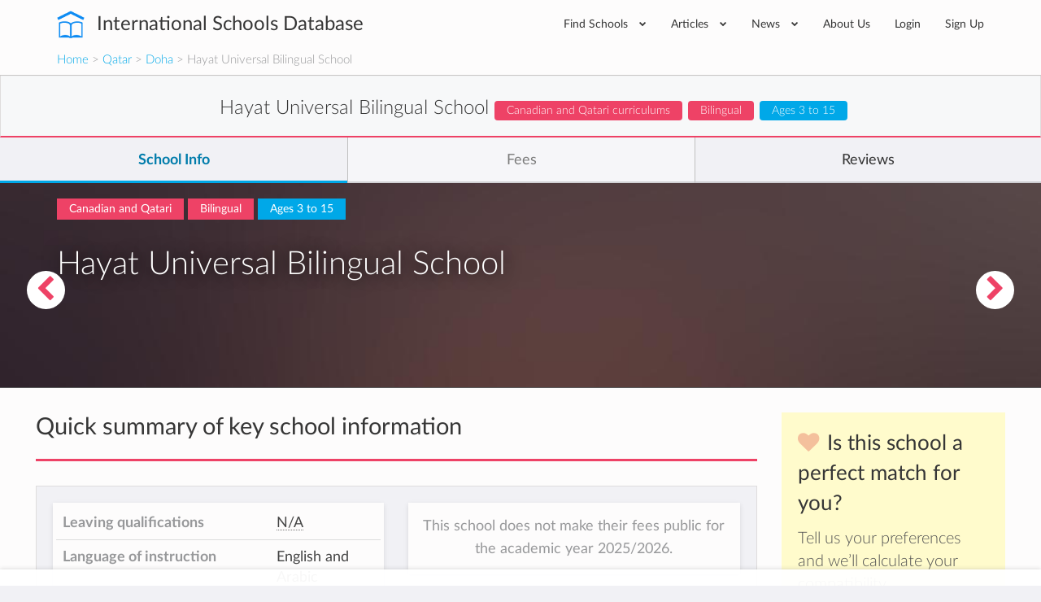

--- FILE ---
content_type: text/html; charset=utf-8
request_url: https://www.international-schools-database.com/in/doha/hayat-universal-bilingual-school-doha
body_size: 33008
content:
<!DOCTYPE html>
<html lang='en'>
<head>
  <title>Hayat Universal Bilingual School: Details and Information</title>
  <meta name='description' content='Hayat Universal Bilingual School details and info: Extracurricular activies, are teachers native, class sizes, school bus availability, etc.' />

  <script id="cookieyes" type="text/javascript" src="https://cdn-cookieyes.com/client_data/2505bd46ed753f19c02af40c/script.js"></script>

  <meta property='og:url' content='https://www.international-schools-database.com/in/doha/hayat-universal-bilingual-school-doha' />
<meta property='og:title' content='Hayat Universal Bilingual School: Details and Information' />
<meta property='og:description' content='Hayat Universal Bilingual School details and info: Extracurricular activies, are teachers native, class sizes, school bus availability, etc.' />
<meta property='og:type' content='place' />
<meta property='place:location:latitude' content='25.2665' />
<meta property='place:location:longitude' content='51.4174' />
  <meta property='twitter:card' content='summary' />
<meta property='twitter:site' content='@IntSchoolsDB' />
<meta property='twitter:title' content='Hayat Universal Bilingual School: Details and Information' />
<meta property='twitter:description' content='Hayat Universal Bilingual School details and info: Extracurricular activies, are teachers native, class sizes, school bus availability, etc.' />

  <link href='https://cdn.international-schools-database.com' rel='preconnect' crossorigin>
  <link href="https://www.google-analytics.com/" rel="preconnect" crossorigin="anonymous" />

      <script src="https://cdn.international-schools-database.com/assets/critical-d698cb7a0d4a759baf39786079919f053062a2d89e79fdbff18588f365e37d6c.js" data-turbolinks-track="false"></script>
      <script src="https://cdn.international-schools-database.com/assets/application-178a7c9b61e6ae83de39663d3fd58da329e8bdc5ca27d52e055f5086e73bfc89.js" data-turbolinks-track="true" defer="defer"></script>

  <link rel="preload" href="https://cdn.international-schools-database.com/assets/fontawesome-webfont-3c4a1bb7ce3234407184f0d80cc4dec075e4ad616b44dcc5778e1cfb1bc24019.woff2" as="font" crossorigin="anonymous">
<link rel="preload" href="https://cdn.international-schools-database.com/assets/fontawesome-webfont-a7c7e4930090e038a280fd61d88f0dc03dad4aeaedbd8c9be3dd9aa4c3b6f8d1.woff" as="font" crossorigin="anonymous"> 
  <link rel="preload" href="https://cdn.international-schools-database.com/assets/LatoLatin-Light-e7f20acf99d6377102667d2c890598d84aa2a16df257ac87d324f0abdf467c2b.woff2" as="font" crossorigin="anonymous">
<link rel="preload" href="https://cdn.international-schools-database.com/assets/LatoLatin-Light-7ff2abf17af087e4a1fcb20434b31177c0dceef1c3ead81786feb1142e87c485.woff" as="font" crossorigin="anonymous"> 
  <link rel="preload" href="https://cdn.international-schools-database.com/assets/LatoLatin-Regular-ddd4ef7f97f4361b60841d59753218a57134b0f99f5b46a9612234f1c2733ab0.woff2" as="font" crossorigin="anonymous">
<link rel="preload" href="https://cdn.international-schools-database.com/assets/LatoLatin-Regular-9c46f7929b08c87518aa7efbbf1601e485eeed829f149e3f01beb50120cdb3be.woff" as="font" crossorigin="anonymous"> 
  <link rel="preload" href="https://cdn.international-schools-database.com/assets/LatoLatin-Bold-276401632a998400be8a5895038f4f72d3760d3c3d6aaf3cf445d109cb9d1540.woff2" as="font" crossorigin="anonymous">
<link rel="preload" href="https://cdn.international-schools-database.com/assets/LatoLatin-Bold-7cebe978fde661e6a5a690aad9bed83703318bf58c2901174deff6aa9baa5643.woff" as="font" crossorigin="anonymous"> 

  <style>
    @font-face { font-family:'FontAwesome'; src:url(https://cdn.international-schools-database.com/assets/fontawesome-webfont-d4f5a99224154f2a808e42a441ddc9248ffe78b7a4083684ce159270b30b912a.eot); src:url(https://cdn.international-schools-database.com/assets/fontawesome-webfont-d4f5a99224154f2a808e42a441ddc9248ffe78b7a4083684ce159270b30b912a.eot?#iefix) format("embedded-opentype"),url(https://cdn.international-schools-database.com/assets/fontawesome-webfont-3c4a1bb7ce3234407184f0d80cc4dec075e4ad616b44dcc5778e1cfb1bc24019.woff2) format("woff2"),url(https://cdn.international-schools-database.com/assets/fontawesome-webfont-a7c7e4930090e038a280fd61d88f0dc03dad4aeaedbd8c9be3dd9aa4c3b6f8d1.woff) format("woff"); font-weight:normal; font-style:normal; font-display:swap } @font-face { font-family:Glyphicons Halflings; src:url(https://cdn.international-schools-database.com/assets/glyphicons-halflings-regular-13634da87d9e23f8c3ed9108ce1724d183a39ad072e73e1b3d8cbf646d2d0407.eot); src:url(https://cdn.international-schools-database.com/assets/glyphicons-halflings-regular-13634da87d9e23f8c3ed9108ce1724d183a39ad072e73e1b3d8cbf646d2d0407.eot?#iefix) format("embedded-opentype"),url(https://cdn.international-schools-database.com/assets/glyphicons-halflings-regular-fe185d11a49676890d47bb783312a0cda5a44c4039214094e7957b4c040ef11c.woff2) format("woff2"),url(https://cdn.international-schools-database.com/assets/glyphicons-halflings-regular-a26394f7ede100ca118eff2eda08596275a9839b959c226e15439557a5a80742.woff) format("woff"); font-weight:normal; font-style:normal; font-display:swap } @font-face { font-family:'Lato'; src:url(https://cdn.international-schools-database.com/assets/LatoLatin-Light-1987a8711b4863cfaf4e3f362ec369f02c7db11664e9baa155a87cf8add5866d.eot); src:local('Lato Light'), local('Lato-Light'),url(https://cdn.international-schools-database.com/assets/LatoLatin-Light-1987a8711b4863cfaf4e3f362ec369f02c7db11664e9baa155a87cf8add5866d.eot?#iefix) format("embedded-opentype"),url(https://cdn.international-schools-database.com/assets/LatoLatin-Light-e7f20acf99d6377102667d2c890598d84aa2a16df257ac87d324f0abdf467c2b.woff2) format("woff2"),url(https://cdn.international-schools-database.com/assets/LatoLatin-Light-7ff2abf17af087e4a1fcb20434b31177c0dceef1c3ead81786feb1142e87c485.woff) format("woff"); font-weight:300; font-style:normal; font-display:swap } @font-face { font-family:'Lato'; src:url(https://cdn.international-schools-database.com/assets/LatoLatin-Regular-c6c970b103b3c3aa83f7a45172619a4451ea5f015f9f3ef4fd08c9a4aa895cbc.eot); src:local('Lato Regular'), local('Lato-Regular'),url(https://cdn.international-schools-database.com/assets/LatoLatin-Regular-c6c970b103b3c3aa83f7a45172619a4451ea5f015f9f3ef4fd08c9a4aa895cbc.eot?#iefix) format("embedded-opentype"),url(https://cdn.international-schools-database.com/assets/LatoLatin-Regular-ddd4ef7f97f4361b60841d59753218a57134b0f99f5b46a9612234f1c2733ab0.woff2) format("woff2"),url(https://cdn.international-schools-database.com/assets/LatoLatin-Regular-9c46f7929b08c87518aa7efbbf1601e485eeed829f149e3f01beb50120cdb3be.woff) format("woff"); font-weight:400; font-style:normal; font-display:swap } @font-face { font-family:'Lato'; src:url(https://cdn.international-schools-database.com/assets/LatoLatin-Bold-eca63e89a9e01a2fb9aaa1653bf5307cc89f36fdd013e4ef7c4cb353f983395a.eot); src:local('Lato Bold'), local('Lato-Bold'),url(https://cdn.international-schools-database.com/assets/LatoLatin-Bold-eca63e89a9e01a2fb9aaa1653bf5307cc89f36fdd013e4ef7c4cb353f983395a.eot?#iefix) format("embedded-opentype"),url(https://cdn.international-schools-database.com/assets/LatoLatin-Bold-276401632a998400be8a5895038f4f72d3760d3c3d6aaf3cf445d109cb9d1540.woff2) format("woff2"),url(https://cdn.international-schools-database.com/assets/LatoLatin-Bold-7cebe978fde661e6a5a690aad9bed83703318bf58c2901174deff6aa9baa5643.woff) format("woff"); font-weight:700; font-style:normal; font-display:swap } .awesome-marker { background:url(https://cdn.international-schools-database.com/assets/leaflet-awesome-markers/markers-soft-c11fd977f86c88d1b0118a59f14c5518da8d2ac4d135c00692043eca22453657.png) no-repeat 0 0; } .awesome-marker-shadow { background:url(https://cdn.international-schools-database.com/assets/leaflet-awesome-markers/markers-shadow-3369c77c3368a32f9e859f92d7e8983b6c711cc3a768adfa296a6feba4cadf3c.png) no-repeat 0 0; } .awesome-marker-icon-blue { background-position:-108px 0; } .awesome-marker-icon-purple { background-position:-144px 0; } @media (min--moz-device-pixel-ratio:1.5),(-o-min-device-pixel-ratio:3 / 2),(-webkit-min-device-pixel-ratio:1.5),(min-device-pixel-ratio:1.5),(min-resolution:1.5dppx) { .awesome-marker { background-image:url(https://cdn.international-schools-database.com/assets/leaflet-awesome-markers/markers-soft@2x-ddfadae3009e98729686160bc28bdb42066af2b715511236024e95822183e5d6.png); background-size: 720px 46px; } .awesome-marker-shadow { background:url(https://cdn.international-schools-database.com/assets/leaflet-awesome-markers/markers-shadow@2x-6a715e18c4ceb04bd297a3f91468df7f0024e1b4fca6b2b0995fb60f76304647.png) no-repeat; background-size: 35px 16px; } } .school-name .verified-stamp { background:url(https://cdn.international-schools-database.com/assets/schools/verified-badge.pink-67cbe920684e2673e49184a971dc12dd54c84ad4415f7914f6b4ce85230f47b0.png) right bottom no-repeat; } .special { background-image:url(https://cdn.international-schools-database.com/assets/theme/product-4-4f42ef8d5148e7c27ef358f73aa655f1080de8eac07c71ca1d96124e60ba168e.jpg); } .document-title { background-image:url(https://cdn.international-schools-database.com/assets/theme/slider-large-3-4d6106c5f0b854bfc1f59c068e654287af4f171cafab23f8aff13e8ac66e9a73.jpg); margin:-80px -750px 80px; padding:70px 750px } .cc-window{opacity:1;transition:opacity 1s ease}.cc-window.cc-invisible{opacity:0}.cc-animate.cc-revoke{transition:transform 1s ease}.cc-animate.cc-revoke.cc-top{transform:translateY(-2em)}.cc-animate.cc-revoke.cc-bottom{transform:translateY(2em)}.cc-animate.cc-revoke.cc-active.cc-bottom,.cc-animate.cc-revoke.cc-active.cc-top,.cc-revoke:hover{transform:translateY(0)}.cc-grower{max-height:0;overflow:hidden;transition:max-height 1s} .cc-link,.cc-revoke:hover{text-decoration:underline}.cc-revoke,.cc-window{position:fixed;overflow:hidden;box-sizing:border-box;font-family:Helvetica,Calibri,Arial,sans-serif;font-size:16px;line-height:1.5em;display:-ms-flexbox;display:flex;-ms-flex-wrap:nowrap;flex-wrap:nowrap;z-index:9999}.cc-window.cc-static{position:static}.cc-window.cc-floating{padding:2em;max-width:24em;-ms-flex-direction:column;flex-direction:column}.cc-window.cc-banner{padding:1em 1.8em;width:100%;-ms-flex-direction:row;flex-direction:row}.cc-revoke{padding:.5em}.cc-header{font-size:18px;font-weight:700}.cc-btn,.cc-close,.cc-link,.cc-revoke{cursor:pointer}.cc-link{opacity:.8;display:inline-block;padding:.2em}.cc-link:hover{opacity:1}.cc-link:active,.cc-link:visited{color:initial}.cc-btn{display:block;padding:.4em .8em;font-size:.9em;font-weight:700;border-width:2px;border-style:solid;text-align:center;white-space:nowrap}.cc-banner .cc-btn:last-child{min-width:140px}.cc-highlight .cc-btn:first-child{background-color:transparent;border-color:transparent}.cc-highlight .cc-btn:first-child:focus,.cc-highlight .cc-btn:first-child:hover{background-color:transparent;text-decoration:underline}.cc-close{display:block;position:absolute;top:.5em;right:.5em;font-size:1.6em;opacity:.9;line-height:.75}.cc-close:focus,.cc-close:hover{opacity:1} .cc-revoke.cc-top{top:0;left:3em;border-bottom-left-radius:.5em;border-bottom-right-radius:.5em}.cc-revoke.cc-bottom{bottom:0;left:3em;border-top-left-radius:.5em;border-top-right-radius:.5em}.cc-revoke.cc-left{left:3em;right:unset}.cc-revoke.cc-right{right:3em;left:unset}.cc-top{top:1em}.cc-left{left:1em}.cc-right{right:1em}.cc-bottom{bottom:1em}.cc-floating>.cc-link{margin-bottom:1em}.cc-floating .cc-message{display:block;margin-bottom:1em}.cc-window.cc-floating .cc-compliance{-ms-flex:1;flex:1}.cc-window.cc-banner{-ms-flex-align:center;align-items:center}.cc-banner.cc-top{left:0;right:0;top:0}.cc-banner.cc-bottom{left:0;right:0;bottom:0}.cc-banner .cc-message{-ms-flex:1;flex:1}.cc-compliance{display:-ms-flexbox;display:flex;-ms-flex-align:center;align-items:center;-ms-flex-line-pack:justify;align-content:space-between}.cc-compliance>.cc-btn{-ms-flex:1;flex:1}.cc-btn+.cc-btn{margin-left:.5em} @media print{.cc-revoke,.cc-window{display:none}}@media screen and (max-width:900px){.cc-btn{white-space:normal}.clear-in-desktop{clear:both}}@media screen and (max-width:414px) and (orientation:portrait),screen and (max-width:736px) and (orientation:landscape){.cc-window.cc-top{top:0}.cc-window.cc-bottom{bottom:0}.cc-window.cc-banner,.cc-window.cc-left,.cc-window.cc-right{left:0;right:0}.cc-window.cc-banner{-ms-flex-direction:column;flex-direction:column}.cc-window.cc-banner .cc-compliance{-ms-flex:1;flex:1}.cc-window.cc-floating{max-width:none}.cc-window .cc-message{margin-bottom:1em}.cc-window.cc-banner{-ms-flex-align:unset;align-items:unset}} .cc-floating.cc-theme-classic{padding:1.2em;border-radius:5px}.cc-floating.cc-type-info.cc-theme-classic .cc-compliance{text-align:center;display:inline;-ms-flex:none;flex:none}.cc-theme-classic .cc-btn{border-radius:5px}.cc-theme-classic .cc-btn:last-child{min-width:140px}.cc-floating.cc-type-info.cc-theme-classic .cc-btn{display:inline-block} .cc-theme-edgeless.cc-window{padding:0}.cc-floating.cc-theme-edgeless .cc-message{margin:2em 2em 1.5em}.cc-banner.cc-theme-edgeless .cc-btn{margin:0;padding:.8em 1.8em;height:100%}.cc-banner.cc-theme-edgeless .cc-message{margin-left:1em}.cc-floating.cc-theme-edgeless .cc-btn+.cc-btn{margin-left:0}
    .nav.social-links>li>a:active,.nav.social-links>li>a:focus,.nav.social-links>li>a:hover,a,table{background-color:transparent}.modal,.sr-only{overflow:hidden}.bootstrap-select.btn-group .dropdown-menu li a,.clickable,[role=button],button,input[type=submit]{cursor:pointer}caption,th{text-align:left}.btn-group .dropdown-toggle:active,.dropdown-toggle:focus,.modal,.navbar-toggle:focus,a:active,a:hover{outline:0}.alert-icon:before,.input-rating input[type=radio]+label:before,input[type=checkbox]+label:after{font-family:FontAwesome;-webkit-font-smoothing:antialiased}.currency,.header-logo,.label,.score-stars,.text-nowrap{white-space:nowrap}.detail-gallery img,.details-summary .summary-widget .admissions-contact .admissions-contact-image img,textarea.form-control{height:auto}.owl-carousel,html{-webkit-tap-highlight-color:transparent}.an_disc div,.reviews-preview .sidebar-review .review-author .review-author-type,.reviews-preview .sidebar-review .review-date,h5.fees-academic-year{font-style:italic}.caution h2,.post-content h2,.review-title h2{text-transform:uppercase}button,input[type=submit]{-webkit-appearance:button}html{font-family:sans-serif;-ms-text-size-adjust:100%;-webkit-text-size-adjust:100%}.collapse.in,.open>.dropdown-menu,.owl-carousel.owl-loaded,figure,figure:focus .close-button,footer,header{display:block}.countries .cities h3 a,.fees .next-years tr td:last-of-type,.fees .total-price-container h4,.working-hours .name,b,dt,optgroup,strong{font-weight:700}h1{margin:.67em 0}img{border:0;vertical-align:middle}button,input,optgroup,select,textarea{color:inherit;font:inherit;margin:0}input[type=checkbox],input[type=radio]{box-sizing:border-box;padding:0}textarea{overflow:auto;resize:vertical}table{border-collapse:collapse;border-spacing:0}@media print{*,:after,:before{background:0 0 !important;color:#000 !important;box-shadow:none !important;text-shadow:none !important}a,a:visited{text-decoration:underline}a[href]:after{content:" (" attr(href) ")"}.with-tooltip[title]:after,abbr[title]:after{content:" (" attr(title) ")"}a[href^="#"]:after,a[href^="javascript:"]:after{content:""}thead{display:table-header-group}img,tr{page-break-inside:avoid}img{max-width:100% !important}h2,h3,p,table.fees-sumup{orphans:3;widows:3}h2,h3,table.fees-sumup{page-break-after:avoid}.label{border:1px solid #000}.table{border-collapse:collapse !important}.table td,.table th{background-color:#fff !important}.table-bordered td,.table-bordered th{border:1px solid #ddd !important}}.detail-content .detail-video iframe,.detail-gallery img,.table,label{max-width:100%}.open-house picture img{padding:3px;background-color:#fff;box-shadow:0 2px 6px rgba(0,0,0,0.4);max-width:105%}*,:after,:before{-webkit-box-sizing:border-box;-moz-box-sizing:border-box;box-sizing:border-box}html{font-size:10px;height:100%}.modal-title,body{margin:0;line-height:1.428571429}button,input,select,textarea{font-family:inherit;font-size:inherit;line-height:inherit}a:focus,a:hover{color:#23527c;text-decoration:underline}.btn:active:focus,.btn:focus,a:focus,input[type=checkbox]:focus,input[type=radio]:focus{outline:dotted thin;outline:-webkit-focus-ring-color auto 5px;outline-offset:-2px}.sr-only{position:absolute;width:1px;height:1px;margin:-1px;clip:rect(0,0,0,0);border:0}h1,h2,h3,h4,h5,table.fees-sumup{font-family:inherit;font-weight:500;line-height:1.3}h4 small{font-weight:400;line-height:1;color:#777;font-size:75%}.mt20,h1,h2,h3,table.fees-sumup{margin-top:20px}dl,ul{margin-top:0}p{margin:0 0 10px;line-height:24.2px}.lead{margin-bottom:20px;font-size:16px;font-weight:300;line-height:1.4}.close,.label{font-weight:700}.small,small{font-size:85%}.right,.text-right{text-align:right}.page-header{border-bottom:1px solid #eee}ul{margin-bottom:10px}.alert>p,.detail-content .reasons .reason .reason-content .answer p:last-of-type,.detail-content .reasons .reason .reason-content p,.details-summary .summary-widget.summary-checklist table.detail-summary,.filter .form-group,.form-group .bootstrap-select.btn-group,.mb0,.reviews-preview .detail-overview-rating,.standard-listing h1.section-title,ul ul{margin-bottom:0}.table,dl,legend{margin-bottom:20px}.thumbnail-images,.welcome_message_picture_holder{padding-left:0;list-style:none;margin-left:-5px}.thumbnail-images>li{display:inline-block;padding-left:5px;padding-right:5px}dd,dt{line-height:1.428571429}.btn .caret,.btn-group>.btn:first-child,.detail-content .reasons .reason .reason-content,.footer-top .nav.social-links>li:first-child,.input-rating input[type=radio]+label:first-of-type,.recommended-schools .other-schools .card-small-content,.sticky-nav .navigation-name .card-small-content,dd{margin-left:0}.enquire-now{text-align:center;box-shadow:0 -.125rem .5rem 0 rgba(102,102,100,.24);width:100%;z-index:99;padding:10px 8px;background-color:rgba(255,255,255,.96);bottom:0;box-sizing:border-box}.navbar-fixed-bottom{margin-bottom:0;border-width:1px 0 0}.navbar-fixed-top,.navbar-fixed-bottom{position:fixed;right:0;left:0}.enquire-now .btn{background-color:#000ddb;border:1px solid #000ddb;box-shadow:inset 0 -1px 1px 0 #2200a2,inset 0 1px 1px 0 rgba(255,255,255,0.5);color:white;font-weight:bolder}@media(min-width:768px){.enquire-now{padding:6px 12px}}.with-tooltip[data-original-title],.with-tooltip[title],abbr[title]{cursor:help;border-bottom:1px dotted #777}.checkbox label,label{font-weight:400;cursor:pointer}.bootstrap-select.btn-group .dropdown-menu li.disabled a,.btn.disabled{cursor:not-allowed}.container,.container-fluid{margin-right:auto;margin-left:auto;padding-left:15px;padding-right:15px}.card-small:after,.card-small:before,.categories>ul:after,.categories>ul:before,.clearfix:after,.clearfix:before,.container-fluid:after,.container-fluid:before,.container:after,.container:before,.details-summary .summary-widget .admissions-contact .admissions-contact-inner .admissions-contact-title:after,.details-summary .summary-widget .admissions-contact .admissions-contact-inner .admissions-contact-title:before,.footer-bottom:after,.footer-bottom:before,.header-bottom:after,.header-bottom:before,.modal-footer:after,.modal-footer:before,.nav:after,.nav:before,.navbar-collapse:after,.navbar-collapse:before,.panel-body:after,.panel-body:before,.row:after,.row:before{content:" ";display:table}.card-small:after,.categories>ul:after,.clearfix:after,.container-fluid:after,.container:after,.details-summary .summary-widget .admissions-contact .admissions-contact-inner .admissions-contact-title:after,.footer-bottom:after,.header-bottom:after,.modal-footer:after,.nav:after,.navbar-collapse:after,.panel-body:after,.row:after{clear:both}.categories>ul,.row{margin-left:-15px;margin-right:-15px}.categories>ul>li,.col-lg-1,.col-lg-10,.col-lg-11,.col-lg-12,.col-lg-2,.col-lg-3,.col-lg-4,.col-lg-5,.col-lg-6,.col-lg-7,.col-lg-8,.col-lg-9,.col-md-1,.col-md-10,.col-md-11,.col-md-12,.col-md-2,.col-md-3,.col-md-4,.col-md-5,.col-md-6,.col-md-7,.col-md-8,.col-md-9,.col-sm-1,.col-sm-10,.col-sm-11,.col-sm-12,.col-sm-2,.col-sm-3,.col-sm-4,.col-sm-5,.col-sm-6,.col-sm-7,.col-sm-8,.col-sm-9,.col-xs-1,.col-xs-10,.col-xs-11,.col-xs-12,.col-xs-2,.col-xs-3,.col-xs-4,.col-xs-5,.col-xs-6,.col-xs-7,.col-xs-8,.col-xs-9{position:relative;min-height:1px;padding-left:15px;padding-right:15px}.bootstrap-select.form-control:not([class*=col-]),.btn-block,.btn-group-justified>.btn-group .btn,.col-xs-12,.detail-content .detail-actions .btn,.table,figure img,legend{width:100%}caption{padding-top:8px;padding-bottom:8px;color:#777}.table>tbody>tr>td,.table>tbody>tr>th,.table>tfoot>tr>td,.table>thead>tr>th{padding:8px;line-height:1.428571429;vertical-align:top;border-top:1px solid #ddd}.table>thead>tr>th{vertical-align:bottom;border-bottom:2px solid #ddd}.table>caption+thead>tr:first-child>th,.table>thead:first-child>tr:first-child>th{border-top:0}.bordered,.table-bordered,.table-bordered>tbody>tr>td,.table-bordered>tfoot>tr>td,.table-bordered>thead>tr>th{border:1px solid #ddd}.table-bordered>thead>tr>th{border-bottom-width:2px}.table-responsive{overflow-x:auto;min-height:.01%}@media screen and (max-width:767px){.table-responsive{width:100%;margin-bottom:15px;overflow-y:hidden;-ms-overflow-style:-ms-autohiding-scrollbar;border:1px solid #ddd}.table-responsive>.table{margin-bottom:0}.table-responsive>.table>tbody>tr>td,.table-responsive>.table>thead>tr>th{white-space:nowrap}.table-responsive>.table-bordered{border:0}.table-responsive>.table-bordered>tbody>tr>td:first-child,.table-responsive>.table-bordered>thead>tr>th:first-child{border-left:0}.table-responsive>.table-bordered>tbody>tr>td:last-child,.table-responsive>.table-bordered>thead>tr>th:last-child{border-right:0}.table-responsive>.table-bordered>tbody>tr:last-child>td{border-bottom:0}}.checkbox,.help-block{margin-bottom:10px;display:block}legend{display:block;font-size:21px;line-height:inherit;color:#333;border:0;border-bottom:1px solid #e5e5e5}label{display:inline-block;margin-bottom:5px;color:#444;font-size:14.3px}input[type=checkbox],input[type=radio]{margin:4px 0 0;line-height:normal}.checkbox{position:relative;margin-top:10px}.checkbox label{min-height:20px;padding-left:20px;margin-bottom:0}.checkbox input[type=checkbox]{position:absolute;margin-left:-20px}.help-block{margin-top:5px;color:#737373}.fade{opacity:0;-webkit-transition:opacity .15s linear;-o-transition:opacity .15s linear;transition:opacity .15s linear}.bootstrap-select .dropdown-toggle:after,.bootstrap-select.btn-group .dropdown-menu li a span.check-mark,.collapse,.detail-content .reasons .reason .reason-icon,.input-rating input[type=radio],.small-verified-stamp,figure:focus .center-hover,input[type=checkbox],input[type=radio]{display:none}.nav>li,.nav>li>a{display:block;position:relative}.btn-group .btn-group+.btn-group{margin-left:-1px}.btn-group>.btn-group,.card-small-image,.col-xs-1,.col-xs-10,.col-xs-11,.col-xs-12,.col-xs-2,.col-xs-3,.col-xs-4,.col-xs-5,.col-xs-6,.col-xs-7,.col-xs-8,.col-xs-9,.footer-bottom-left,.nav-pills>li{float:left}.btn-group>.btn-group:not(:first-child):not(:last-child)>.btn,.label{border-radius:0}.btn-group>.btn-group:first-child:not(:last-child)>.btn:last-child{border-bottom-right-radius:0;border-top-right-radius:0}.btn-group>.btn-group:last-child:not(:first-child)>.btn:first-child{border-bottom-left-radius:0;border-top-left-radius:0}.nav{margin-bottom:0;padding-left:0;list-style:none}.alert,.panel{margin-bottom:20px}.nav>li>a{padding:10px 15px}.nav>li>a:focus,.nav>li>a:hover{text-decoration:none;background-color:#eee}.nav-pills>li>a{border-radius:4px}.nav-pills>li+li{margin-left:2px}.navbar-collapse{overflow-x:visible;padding-right:15px;padding-left:15px;border-top:1px solid transparent;box-shadow:inset 0 1px 0 rgba(255,255,255,.1);-webkit-overflow-scrolling:touch}.navbar-toggle{position:relative;padding:9px 10px;background-color:transparent;background-image:none}.navbar-toggle .icon-bar{display:block;width:22px;height:2px;border-radius:1px}.navbar-toggle .icon-bar+.icon-bar{margin-top:4px}.label{display:inline;padding:.2em .6em .3em;font-size:75%;line-height:1;color:#fff;text-align:center;vertical-align:baseline}.alert{border:1px solid transparent}.alert h4{margin-top:0;color:inherit}.alert>p+p,.panel-group .panel+.panel{margin-top:5px}.alert-info{background-color:#d9edf7;border-color:#bce8f1;color:#31708f}.alert-warning{background-color:#fcf8e3;border-color:#faebcc;color:#8a6d3b}.alert-danger{background-color:#f2dede;border-color:#ebccd1;color:#a94442}.modal-content,.panel{background-color:#fff}.panel-title,.panel-title>a{color:inherit}.panel{border:1px solid transparent;border-radius:4px;-webkit-box-shadow:0 1px 1px rgba(0,0,0,.05);box-shadow:0 1px 1px rgba(0,0,0,.05)}.p15,.panel-body{padding:15px}.panel-heading{padding:10px 15px;border-bottom:1px solid transparent;border-top-right-radius:3px;border-top-left-radius:3px}.panel-title{margin-top:0;margin-bottom:0;font-size:16px}.facilities .facility,.mb20,.panel-group{margin-bottom:20px}.panel-group .panel{margin-bottom:0;border-radius:4px}.panel-group .panel-heading,.working-hours .day:last-child{border-bottom:0}.panel-group .panel-heading+.panel-collapse>.panel-body{border-top:1px solid #ddd}.panel-default{border-color:#ddd}.panel-default>.panel-heading{color:#333;background-color:#f5f5f5;border-color:#ddd}.panel-default>.panel-heading+.panel-collapse>.panel-body{border-top-color:#ddd}.close{float:right;font-size:21px;line-height:1;color:#000;text-shadow:0 1px 0 #fff;opacity:.2}.close:focus,.close:hover{color:#000;text-decoration:none;cursor:pointer;opacity:.5}button.close{padding:0;background:0;border:0;-webkit-appearance:none}.modal{display:none;position:fixed;top:0;right:0;bottom:0;left:0;z-index:1050;-webkit-overflow-scrolling:touch}.detail-banner,.header-inner,.header-wrapper,.modal-body,.modal-content,.modal-dialog,.textarea-resize{position:relative}.modal.fade .modal-dialog{-webkit-transform:translate(0,-25%);-ms-transform:translate(0,-25%);-o-transform:translate(0,-25%);transform:translate(0,-25%);-webkit-transition:-webkit-transform .3s ease-out;-moz-transition:-moz-transform .3s ease-out;-o-transition:-o-transform .3s ease-out;transition:transform .3s ease-out}.btn-secondary,.nav.social-links i{transition:background-color .15s linear}.modal-dialog{width:auto;margin:10px}.modal-content{border:1px solid rgba(0,0,0,.2);border-radius:6px;-webkit-box-shadow:0 3px 9px rgba(0,0,0,.5);box-shadow:0 3px 9px rgba(0,0,0,.5);background-clip:padding-box;outline:0}.modal-header{padding:15px;border-bottom:1px solid #e5e5e5;min-height:16.428571429px}.modal-header .close{margin-top:-2px}.modal-body{padding:15px}.modal-footer{padding:15px;text-align:right;border-top:1px solid #e5e5e5}.modal-footer .btn+.btn{margin-left:5px;margin-bottom:0}.pull-right{float:right !important}@-ms-viewport{width:device-width}.visible-lg-block,.visible-md-block,.visible-sm-block,.visible-xs-block,select.bs-select-hidden{display:none !important}@media(min-width:992px) and (max-width:1199px){.visible-md-block{display:block !important}}.btn-secondary{background-color:#ee4266;color:#fff;display:inline-block;padding:9px 15px}.btn-secondary:active,.btn-secondary:focus,.btn-secondary:hover{background-color:#ec2b53 !important;box-shadow:none !important;color:#fff;outline:0 !important;text-decoration:none}.detail-content #detailed-answers a,a.underlined,h1.section-title{text-decoration:underline}.accreditations,.caution,.center,.details-summary .summary-widget.summary-fees .empty-results,.fees .next-years th{text-align:center}.main-school-container .school-section-header:first-child,.mt0{margin-top:0 !important}.detail-content .add-review button,.detail-content .add-review p,.mt10{margin-top:10px}.mt30{margin-top:30px}.mb10{margin-bottom:10px}.categories>ul>li,.mb30,.widget{margin-bottom:30px}.mt-80{margin-top:-80px !important}.mb40{margin-bottom:40px}.mt100{margin-top:100px}.mt50{margin-top:50px}.detail-content .detail-follow .follow-btn:last-of-type,.mr0{margin-right:0}.mr10,button i{margin-right:10px}.ml20{margin-left:20px}.p8{padding:8px}.box-padding,.p20{padding:20px}.pb10{padding-bottom:10px !important}.pb20{padding-bottom:20px !important}.pt0{padding-top:0 !important}.pt20{padding-top:20px !important}.pl10{padding-left:10px !important}.pr10{padding-right:10px !important}.pr-half-em{padding-right:.5em !important}.page-header{border:0;margin:80px 0;padding:0;text-align:center}.page-header h1{color:#363636;font-size:39.6px;font-weight:300;margin:0;padding:0}.page-header p{color:rgba(54,54,54,.8);font-size:16.5px;margin:30px 0 0;padding:0}.working-hours .day{border-bottom:1px solid #e9e9e9;line-height:38px}.working-hours .hours{float:right;font-size:13.2px}.favorite-school-icon-holder,.floating-chevron a,.text-secondary,i.boarding-badge{color:#ee4266}.alert{border-radius:0;color:#fff;line-height:2;padding:20px 30px}.alert.alert-danger{background-color:#d9534f;border-color:#d43f3a}.alert.alert-warning{background-color:#fab95f;border-color:#f9ae46}.alert.alert-info{background-color:#67bbe5;border-color:#51b1e1}.alert.alert-light{background-color:#f5f5f5;border-color:#e8e8e8;color:#5a5b5c}.alert-icon:before{display:inline-block;font-size:26.4px;line-height:0;margin-right:10px;vertical-align:-3px}.alert-icon.alert-info:before{content:"\f05a"}.detail-label.label-primary,.label-primary{background-color:#00a8e8}.detail-label.label-secondary,.label-secondary{background-color:#ee4266}.detail-content .detail-overview-hearts i,.fa.score.min,.required{color:#d81814}.textarea-resize{border:7px solid #00a8e8;border-left-color:transparent;border-top-color:transparent;float:right;margin-top:-14px;pointer-events:none}input[type=checkbox]+label,input[type=radio]+label{display:block;padding-left:25px !important;position:relative}input[type=checkbox]+label:hover:before,input[type=radio]+label:hover:before{border-color:#00a8e8}input[type=checkbox]+label:before,input[type=radio]+label:before{background-color:#f1f1f5;border:2px solid #b6b7b8;border-radius:2px;content:"";display:inline-block;height:14px;line-height:1;margin-left:-25px;position:absolute;top:2px;transition:.1s linear;width:14px}input[type=checkbox]+label:after{color:#fff;content:"\f00c";font-size:0;left:6px;position:absolute;top:7px;transition:.1s linear}input[type=checkbox]:checked+label:before{border-width:7px;border-color:#00a8e8}input[type=checkbox]:checked+label:after{font-size:12.1px;left:2px;top:2px}input[type=radio]+label:before{border-radius:50%;content:""}input[type=radio]:checked+label:before{border-color:#00a8e8;border-width:5px}.input-rating input[type=radio]+label{display:inline-block;margin-left:-4px;padding-left:0 !important;padding-right:0;width:24px}.input-rating input[type=radio]+label:before{background-color:transparent;border:0;color:#ffd925;content:"\f006";display:inline-block;font-size:22px;height:14px;line-height:1;margin-left:0;position:static;text-align:center;top:2px;transition:none;width:14px}.fa-star:before,.input-rating input[type=radio]:checked+label:before{content:"\f005"}.header{display:table-row;height:1px}.header-wrapper{background-color:#fff;box-shadow:0 1px 1px rgba(0,0,0,.1);padding:0;z-index:200}.header-inner{display:table;width:100%}.header-content,.header-logo{display:table-cell;vertical-align:middle}.header-logo{padding:0 45px 0 0}#school-sidebar>div>div.detail-follow.detail-description>h5,.btn{white-space:normal}.header-logo a,.school-reviews .reviews,.school-reviews .total-review-rating,h1,h2,h3,h4,h5,table.fees-sumup{color:#363636}.header-logo a:active,.header-logo a:focus,.header-logo a:hover{color:#363636;text-decoration:none}.header-logo span{font-size:24.2px;font-weight:400;vertical-align:middle}@media(max-width:767px){.visible-xs-block{display:block !important}.hidden-xs{display:none !important}.header-logo span{font-size:19.8px;white-space:normal;display:table-cell}}@media(min-width:768px) and (max-width:991px){.visible-sm-block{display:block !important}.header-logo span{display:none}}.header-logo img{fill:#00a8e8;color:#00a8e8;margin:0 10px 0 0;vertical-align:middle}.header-content .nav{float:right;padding:12px 0}.footer-top,.navbar-toggle .icon-bar{background-color:#444}.header-nav-primary.nav .fa{font-size:8.8px;margin-left:10px;vertical-align:2px}.header-nav-primary.nav>li>a{padding:20px 17px}.footer-bottom .nav>li:last-child a,.header-nav-primary.nav>li:last-child>a{padding-right:0}.navbar-toggle{border:1px solid #444;border-radius:0;float:right;margin:14px 0}.header .home-made-breadcrumbs{margin-bottom:0;font-size:15px;padding:0 0 8px;font-weight:300;background-color:#fdfcfc}.footer{color:#fff;display:table-row;height:1px}.footer a{color:#26c3ff}.fa-inverse,.footer h2,figure .center-hover .fa-stack-2x{color:#fff}.footer-top{color:#fff;font-size:14.3px;padding:40px 0}.footer-top h2{font-size:26.4px;font-weight:300;margin:0 0 30px}.accreditations .accreditation,.details-summary .summary-widget.summary-fees table.fees-sumup,.footer-top p,.school-reviews .review-inner{margin:0}.footer-bottom{background-color:#363636;color:#fff;font-size:14.3px;padding:35px 0}.footer-bottom .nav>li>a{border-radius:0;color:#fff;padding:0 20px}.footer-bottom .nav>li>a:hover{background-color:transparent;color:#ee4266}.filter button[type=submit],.footer-bottom-right{float:right}h2.widgettitle{border-bottom:1px solid #e9e9e9;color:#5a5b5c;font-weight:300;line-height:60px;margin:0 0 30px;padding:0}.nav.social-links>li{border-radius:50%;margin:0 15px 3px 0}.nav.social-links i{background-color:#f7f8f9;border-radius:50%;color:rgba(54,54,54,.6);font-size:13.2px;height:24px;line-height:26px;text-align:center;width:24px}.nav.social-links i.fa-facebook{background-color:#365397;color:#fff}.nav.social-links i.fa-facebook:hover{background-color:#2f4984}.nav.social-links i.fa-twitter{background-color:#000100;color:#fff}.nav.social-links i.fa-twitter:hover{background-color:#0097d8}.nav.social-links i.fa-linkedin{background-color:#287bbc;color:#fff}.nav.social-links i.fa-linkedin:hover{background-color:#246da7}.nav.social-links i.fa-instagram{background-color:#ba4873;color:#fff}.nav.social-links i.fa-instagram:hover{background-color:#a94067}.card-small{background-color:#f1f1f5;margin:0 0 20px;padding:10px}.card-small-image img{width:80px}.card-small-content{margin-left:90px}.card-small-content h3{display:block;font-size:15.4px;font-weight:400;margin:0;padding:0;overflow:hidden;text-overflow:ellipsis;white-space:nowrap}.card-small-content h3 a,.color-black-light,.details-summary td.answer,.fees td{color:#444}.card-small-content h4{font-size:12.1px;margin:5px 0 0}.card-small-content h4 a,.detail-content .default-color,.school-body .detail-content .detail-follow h5,.school-reviews .rating-description,ul.dropdown-menu li a:hover{color:#97989a}.card-small-price{color:#00a8e8;font-size:13.2px;font-weight:400;margin:7px 0 0}.detail-content .detail-contact,.post-content{display:table-cell}.post-content h2{clear:both;font-size:18.7px;font-weight:400;margin:0 0 20px}.list-header{clear:both;display:inline-block;margin:30px 0 0;padding:15px 20px;width:100%}.categories>ul{margin-bottom:0;list-style:none;padding:0}.categories>ul>li>.categories-link{border-bottom:1px solid rgba(0,0,0,.05);color:#363636;display:block;font-size:18.7px;margin:0 0 10px;padding:0 0 10px}.categories>ul>li>.categories-link:before{color:#00a8e8;content:'—';display:none;font-size:13.2px;margin:0 10px 0 0;vertical-align:2px}.categories>ul>li>.categories-link:hover{color:#00a8e8;text-decoration:none}.detail-banner{background-position:center center;background-size:100% auto;height:500px}@media(max-width:767px){.detail-banner.h-img-right-mob{background-position:center right}}@media(min-width:768px){.detail-banner.h-img-right-desk{background-position:center right}.ml20-except-sm{margin-left:20px}}.detail-banner:before{background:-webkit-linear-gradient(to right,rgba(0,0,0,.1) -10%,rgba(0,0,0,.2) 20%,rgba(0,0,0,.2) 40%,rgba(0,0,0,0) 80%);background:-moz-linear-gradient(to right,rgba(0,0,0,.1) -10%,rgba(0,0,0,.2) 20%,rgba(0,0,0,.2) 40%,rgba(0,0,0,0) 80%);background:linear-gradient(to right,rgba(0,0,0,.1) -10%,rgba(0,0,0,.2) 20%,rgba(0,0,0,.2) 40%,rgba(0,0,0,0) 80%);bottom:0;content:'';left:0;position:absolute;right:0;top:0;z-index:1}.detail-banner .container{height:100%;position:relative}.detail-banner .detail-banner-left{position:absolute;top:50%;transform:translateY(-50%);-webkit-transform:translateY(-50%);z-index:1;left:15px}.detail-banner h2{color:#fff;font-size:39.6px;text-shadow:0 0 20px #000;margin-bottom:10px}.detail-banner .detail-banner-address{color:#fff;font-weight:300;text-shadow:0 0 20px #000}.detail-banner .detail-banner-rating{font-size:23.1px;margin:10px 0 0 1em;text-shadow:0 0 20px rgba(0,0,0,.5);color:#fff}small i.not-verified-reviews{font-size:75% !important;font-size:max(14px) !important;font-size:min(10px) !important}.detail-banner .detail-banner-rating small i.not-verified-reviews{color:#cbb !important}.reviews-preview-full-width small i.not-verified-reviews{font-size:min(12px) !important}#school-sidebar .reviews-score-summary .score-stars i,.average-rating-section .average-rating i,.detail-banner .detail-banner-rating i,.detail-content .detail-overview-rating .score-stars i,.reviews-preview .sidebar-review .total-review-rating i,.school-reviews .total-review-rating dd i,.score-stars i,.sticky-nav .navigation-name .card-small-content h4 .score-stars i,.yellow-stars{color:#ffd925}.detail-content h2{border-bottom:1px solid #e9e9e9;color:#363636;font-weight:400;margin:40px 0 30px;padding-bottom:20px}.detail-content .detail-contact div:last-of-type,.review-title h2{padding-bottom:0}.detail-content #detailed-answers,.review-content:last-child{border-bottom:0}.detail-content #detailed-answers a:hover{background-color:#e8ebee}.detail-content #detailed-answers i{display:inline-block;margin-right:10px}.detail-content .listing-detail-map{height:300px}.detail-content .detail-actions.row{margin-left:-10px;margin-right:-10px}.detail-content .detail-actions i{margin-right:4px}.detail-content .detail-overview-hearts,.detail-content .detail-overview-rating{font-size:19.8px;font-weight:300;margin-bottom:10px}.detail-content .detail-overview-hearts strong,.detail-content .detail-overview-rating strong{color:#363636;font-size:26.4px;font-weight:400}.detail-content .detail-overview-hearts i,.detail-content .detail-overview-rating i{font-size:26.4px;margin-right:5px}.detail-content .detail-overview-rating{border-bottom:2px solid #fff;margin-bottom:20px;padding-bottom:15px}.detail-content .detail-contact a,.detail-content .detail-overview-rating a{border-bottom:1px solid #f1f1f1;color:rgba(54,54,54,.6);transition:.15s linear}.detail-content .detail-contact a:hover,.detail-content .detail-overview-rating a:hover{border-color:transparent;color:#00a8e8}.detail-content .detail-contact a:focus,.detail-content .detail-overview-rating a:focus{text-decoration:none}.detail-content .detail-follow,.detail-content .detail-vcard,.review-content-wrapper{display:table;width:100%}.detail-content .detail-contact div{padding-bottom:12px;padding-left:30px;position:relative}.detail-content .detail-contact div i{color:#ee4266;left:0;margin-top:3px;position:absolute;text-align:center;width:15px}.detail-content .detail-contact div i.fa-mobile-phone{font-size:22px;margin-top:0}.detail-content .detail-description{border-bottom:1px solid #e9e9e9;margin-bottom:20px;padding-bottom:20px}.detail-content .detail-follow h5{display:table-cell;white-space:nowrap}.detail-content .detail-follow .follow-btn{background-color:#b6b7b8;border-radius:50%;color:#fff;display:inline-block;font-size:17.6px;height:30px;opacity:.85;padding-top:5px;margin:5px 8px 4px 0;text-align:center;transition:.07s linear;width:30px}.detail-content .detail-follow .follow-btn:hover{opacity:1}.detail-content .detail-follow .follow-btn.facebook{background-color:#365397}.detail-content .detail-follow .follow-btn.twitter{background-color:#000100}.detail-content .detail-follow .follow-btn.youtube{background-color:#f33}.detail-content .input-rating .rating-title{color:#444;margin-bottom:5px;margin-top:10px}.bootstrap-select.btn-group .dropdown-menu li,.detail-content .reasons .reason{position:relative}.detail-content .reasons .reason .reason-icon{position:absolute;left:0}.detail-content .reasons .reason .reason-icon i{display:block;background-color:#ee4266;border-radius:50%;color:#fff;font-size:26.4px;height:50px;line-height:20px;padding-top:14px;text-align:center;width:50px}.detail-content .reasons .reason .reason-content{border-bottom:1px dashed rgba(0,0,0,.1);margin-bottom:20px;padding-bottom:20px}.detail-content .reasons .reason:last-of-type .reason-content{border-bottom:0;margin-bottom:2px;padding-bottom:0}.detail-banner-info,.reviews-preview .sidebar-review:first-child{margin-top:1em}.premium-listing .detail-banner-info{margin-left:.5em}.detail-label{background-color:#ee4266;color:#fff;display:inline-block;font-size:14.3px;padding:3px 15px}.detail-gallery .detail-gallery-index{margin:0;position:relative;padding:10px 50px}.detail-gallery .detail-gallery-list-item{display:none;list-style:none;margin:0;padding:10px;transition:.15s linear;width:100%}.detail-gallery .detail-gallery-list-item a{border-bottom:0;display:block;overflow:hidden}.owl-carousel .detail-gallery-list-item a,button{overflow:visible}.details-summary .summary-widget .admissions-contact,.review{margin:0 0 30px}.details-summary .summary-widget .admissions-contact .admissions-contact-image{border-radius:50%;float:left;overflow:hidden;position:relative}.details-summary .summary-widget .admissions-contact .admissions-contact-inner{border:2px solid #b6b7b8;line-height:28px;margin:0 0 0 120px;position:relative}.details-summary .summary-widget .admissions-contact .admissions-contact-inner:before{border:20px solid transparent;content:'';left:-42px;position:absolute;top:20px}.details-summary .summary-widget .admissions-contact .admissions-contact-inner:after,.review-inner:after{border:19px solid transparent;border-right-color:#fff;content:'';display:block;left:-38px;position:absolute;top:21px}.details-summary .summary-widget .admissions-contact .admissions-contact-inner .admissions-contact-title{border-bottom:1px solid #f7f8f9;margin:0 0 20px;padding:0;float:right;width:100%}.review-inner{background-color:#f1f1f5;border:2px solid #f7f8f9;margin:0 0 0 120px;padding:20px;position:relative}.background-color,.background-gray,.detail-content #detailed-answers .panel-default>.panel-heading,.floating-chevron,.recommended-schools .other-schools .card-small{background-color:#fff}.review-inner:before{border:20px solid transparent;border-right-color:#f7f8f9;content:'';display:block;left:-42px;position:absolute;top:20px}.review-title{border-bottom:1px solid #f7f8f9;margin:12px 0 25px;overflow:hidden;padding:0 0 25px}.review-title h2{border-bottom:0;float:left;font-size:16.5px;font-weight:400;line-height:1;margin:2px 0 0;text-transform:uppercase}.review-overall-rating{color:#ffd925;float:right;font-size:19.8px;line-height:1;position:relative}.review-content{display:table-cell;padding:0 20px 0 35px}.review-rating{display:table-cell;width:105px}.fa{font:14px/1 FontAwesome;font-size:inherit;text-rendering:auto;-webkit-font-smoothing:antialiased;-moz-osx-font-smoothing:grayscale}.fa-search:before{content:"\f002"}.fa-2x,.fa-stack-2x{font-size:2em}.fa-stack{position:relative;display:inline-block;width:2em;height:2em;line-height:2em;vertical-align:middle}.fa-stack-1x,.fa-stack-2x{position:absolute;left:0;width:100%;text-align:center}.fa-stack-1x{line-height:inherit}.btn,.dropdown-menu>li>a{line-height:1.428571429;font-weight:400}.fa-envelope-o:before{content:"\f003"}.fa-heart:before{content:"\f004"}.fa-star-o:before{content:"\f006"}.fa-film:before{content:"\f008"}.fa-close:before,.fa-times:before{content:"\f00d"}.fa-search-plus:before{content:"\f00e"}.fa-book:before{content:"\f02d"}.fa-map-marker:before{content:"\f041"}.fa-forward:before{content:"\f04e"}.fa-chevron-left:before{content:"\f053"}.fa-chevron-right:before{content:"\f054"}.fa-times-circle:before{content:"\f057"}.fa-check-circle:before{content:"\f058"}.fa-question-circle:before{content:"\f059"}.fa-share:before{content:"\f064"}.fa-asterisk:before{content:"\f069"}.fa-warning:before{content:"\f071"}.fa-chevron-down:before{content:"\f078"}.fa-cogs:before{content:"\f085"}.fa-external-link:before{content:"\f08e"}.fa-trophy:before{content:"\f091"}.fa-twitter:before{content:"\1D54F"}.fa-facebook:before{content:"\f09a"}.fa-arrow-circle-right:before{content:"\f0a9"}.fa-users:before{content:"\f0c0"}.fa-link:before{content:"\f0c1"}.fa-linkedin:before{content:"\f0e1"}.fa-file-text-o:before{content:"\f0f6"}.fa-plus-square:before{content:"\f0fe"}.fa-angle-double-right:before{content:"\f101"}.fa-mobile-phone:before{content:"\f10b"}.fa-circle:before{content:"\f111"}.fa-flag-checkered:before{content:"\f11e"}.fa-star-half-o:before{content:"\f123"}.fa-info:before{content:"\f129"}.fa-usd:before{content:"\f155"}.fa-youtube:before{content:"\f167"}.fa-instagram:before{content:"\f16d"}.fa-tiktok:before{content:"\e07b"}.fa-university:before{content:"\f19c"}.fa-graduation-cap:before{content:"\f19d"}.fa-bed:before{content:"\f236"}.fa-calendar-check-o:before{content:"\f274"}.owl-carousel{display:none;width:100%;position:relative;z-index:1}.school-main .questionnaire-table td.question{text-align:right;width:35%}.school-main .questionnaire-table td.answer{color:#535353}.detail-description .break-sticky-day{width:min-content;display:inline-block;line-height:1.6em}del,span.subdued{color:#b6b7b8}.main-school-container .overflow-content{overflow:auto}.detail-content #detailed-answers .panel-default>.panel-heading a{background-color:#fff;color:#5a5b5c;font-size:19.8px;display:block}.detail-content #detailed-answers .panel-default>.panel-heading a i.fa{color:#ee4266;width:1em;text-align:center}.detail-content #detailed-answers .panel-body tr:first-child>td,.details-summary .summary-widget.summary-checklist table.detail-summary tr:first-child td,.details-summary .summary-widget.summary-checklist table.detail-summary tr:first-child th{border-top:0}.detail-banner-smaller .floating-chevron.left{left:33px}.detail-banner-smaller .floating-chevron.right{right:33px}.standard-listing .floating-chevron,.standard-listing.school-main .detail-banner-left.school-name{top:108px}.premium-listing .detail-banner-smaller{background-size:auto 440px;height:440px;min-height:calc(82vh - 54vw)}.premium-listing .floating-chevron{top:50%}.floating-chevron{position:absolute;border-radius:50%;font-size:33px;width:46.86px;text-align:center;z-index:2}.floating-chevron a:hover{color:#df143e}.school-name .verified-stamp{width:120px;height:91px;position:absolute;right:0;background-size:120px 91px}.school-name .school-verified-name{padding-right:140px;width:fit-content;position:relative}.detail-banner .detail-banner-rating{min-height:1em}.premium-listing .detail-banner-left.school-name{position:absolute;top:270px;background-color:rgba(54,54,54,.5);padding:13.2px;min-width:80%}.premium-listing .school-bio p{font-size:26.4px;line-height:33px}.premium-listing .premium-description{font-size:19.8px;color:#535353}.overview-rating.reviews-rating .review-stars a,.school-teaser .external-link-icon,.sticky-nav .navigation-name .card-small-content h4 a,a{color:#00a8e8}.premium-listing .premium-description p{line-height:28.6px}.premium-listing .detail-banner,.standard-listing .detail-banner{border-bottom:1px solid #5a5b5c}.premium-listing .detail-banner:before,.standard-listing .detail-banner:before{background:0}.standard-listing .detail-banner.verified.fees .verified-stamp,.standard-listing .detail-banner.verified.reviews .verified-stamp{top:26.4px}.premium-listing h2.detail-title{filter:drop-shadow(0 0 16px #000)}@media(max-width:767px){.header-logo img{vertical-align:baseline}.header-content .nav{background-color:#f1f1f5;float:none;left:-15px;margin-top:62px;padding:0;position:absolute;right:-15px;z-index:99999}.header-content .nav li{display:block;margin:0;float:none}.header-content .nav li a{border-bottom:1px solid #f7f8f9;border-radius:0;color:#363636;display:block;float:none;font-size:14.3px;padding:10px 20px !important;transition:.15s linear}.header-content .nav li a .fa{float:right;margin:5px 0 0;transform:rotate(-90deg);-webkit-transform:rotate(-90deg)}.header-content .nav li a:hover{color:#ee4266}.header-content .nav li>ul{display:none;margin:0;padding:0}.header-content .nav li>ul>li{background-color:rgba(0,0,0,.03) !important}.header-content .nav li>ul>li a{background-color:transparent !important}.header-content .nav li:hover>ul{display:block}.footer-top .col-sm-4{margin:50px 0}.footer-bottom .nav>li{border-bottom:1px solid rgba(255,255,255,.08);display:block;float:none;padding:10px 8px}.footer-bottom .nav>li a{padding:0}.footer-bottom .nav>li:last-child{border-bottom:0}.footer-bottom-left{float:none}.footer-bottom-right{float:none;margin-top:30px}.categories>ul>li{clear:both;margin:0 0 20px !important}.detail-banner{height:400px;background-size:100% 100%}.detail-banner .detail-banner-left{margin-left:15px}.detail-banner h2{font-size:33px}.detail-banner-info{margin-top:.3em}.details-summary .summary-widget .admissions-contact .admissions-contact-image,.details-summary .summary-widget .admissions-contact .admissions-contact-image img{width:50px}.details-summary .summary-widget .admissions-contact .admissions-contact-inner{margin:0 0 0 70px}.detail-banner-left.school-name .verified-stamp,.details-summary .summary-widget .admissions-contact .admissions-contact-inner:after,.details-summary .summary-widget .admissions-contact .admissions-contact-inner:before,.premium-listing .school-bio,.more-articles-bottom,.review-inner:after,.review-inner:before,.school-body .detail-content .reasons .reason .reason-icon{display:none}.review-inner{margin:0 0 0 80px}.review-overall-rating{float:none;margin:10px 0 0}.review-content{display:block;padding-right:0}.review-rating{display:block;margin:20px 0 0;padding:0;width:100%}.categories>ul>li,.col-lg-12,.col-lg-3,.col-lg-4,.col-lg-6,.col-lg-9,.col-md-5,.col-sm-12,.col-sm-2,.col-sm-3,.col-sm-4,.col-sm-5,.col-sm-7,.col-sm-8,.col-sm-9{padding-left:10px;padding-right:10px}.footer .footer-top{padding-top:10px}.footer .footer-top .container{padding-left:30px;padding-right:30px}.footer .footer-top .container h2{margin-bottom:10px;margin-top:30px}.box-padding{padding:12px}.school-main .questionnaire-table td.answer,.school-main .questionnaire-table td.question{display:block;width:100%;text-align:left}.school-main .questionnaire-table tr:not(:first-child)>td.question{margin-top:1.2em}.school-main .questionnaire-table td.answer{border-top:0;padding-top:4.4px}.detail-banner-smaller .floating-chevron{display:unset;top:unset;bottom:2px;font-size:22px;width:32px}.detail-banner-smaller .floating-chevron.left{padding-right:3px;left:3px}.detail-banner-smaller .floating-chevron.right{padding-left:3px;right:3px}.school-body .detail-content .reasons .reason .reason-content,.standard-listing .detail-banner-left.school-name{margin-left:0}.school-body .detail-content .reasons .reason .thumbnail-images{text-align:center}.school-body .detail-content .reasons .reason .thumbnail-images li{padding:4.4px}.school-body .detail-content .reasons .reason .thumbnail-images img{max-height:initial}.school-name .verified-stamp{right:5px}.detail-banner .detail-banner-rating{margin:0;min-height:initial}.detail-banner-left.school-name .school-verified-name{padding-right:0}.detail-banner-left.school-name .school-verified-name .small-verified-stamp{display:inline}.standard-listing.school-main .detail-banner-left.school-name{top:160px}.premium-listing .detail-banner-left.school-name{margin-left:0;position:relative;top:218px;height:fit-content;left:unset}.premium-listing .school-header.container{padding-left:0;padding-right:0}.premium-listing .detail-banner,.standard-listing .detail-banner{background-size:auto 286px;height:286px}.premium-listing .detail-banner.verified,.standard-listing .detail-banner.verified{height:306px}.premium-listing .detail-banner .detail-label,.standard-listing .detail-banner .detail-label{margin-top:4.4px}.standard-listing .detail-banner.verified.fees .verified-stamp,.standard-listing .detail-banner.verified.reviews .verified-stamp{top:0}.detail-banner .detail-banner-left{top:60%}}.fa.score{padding:0 .2em 0 .5em}.fa.score.max{color:#8dc63f}.fees .fees-sumup-container{margin:10px 20px 30px;text-align:center}.fees .fees-sumup-container h1{margin-top:10px;font-weight:bolder}.details-summary .summary-widget .admissions-contact .admissions-contact-inner .directions,.fees .total-price-container{margin-top:13.2px}@media(max-width:768px){.fees h1.fees-back-link{margin-top:0}.fees #main-content-section{padding-left:0;padding-right:0}.fees .module{padding-left:4px;padding-right:4px}.fees .total-price-container h4{text-align:center}}.background-highlight{background:linear-gradient(#fffbcc,#fffbcc);color:#535353}.btn,.btn-default:active,.btn-primary:active,.btn:active,.form-control{background-image:none}.label-note{background-color:#f37a93;border-radius:50%;color:#fff;font-size:11px;min-height:17.6px;min-width:17.6px;padding:4.4px 6.6px}table.fees-sumup{line-height:33px;width:100%;border-collapse:separate;border-spacing:20px 0}table.fees-sumup th{font-size:17.6px;font-weight:400;padding-right:6.6px;min-width:6em}table.fees-sumup td{font-size:22px;text-align:right}@media(min-width:979px){.premium-listing .container-fluid,.standard-listing .container-fluid{padding-left:44px;padding-right:44px}}.thumbnail-images img,.welcome_message_picture_holder img{padding:3px;background-color:#fff;box-shadow:0 2px 6px rgba(0,0,0,.4);max-height:134px}.button-bar{justify-content:space-between;display:flex}@media(min-width:991px){.other-schools-section.full-width{display:none}}.card-small-content h3,.recommended-schools h3,.school-body .detail-content .detail-follow .follow-btn{line-height:1.2em}.recommended-schools .recommended-schools .card-small,.school-teaser .card-small.premium{box-shadow:0 2px 6px rgba(0,0,0,.3);border:1px solid #666;background-color:#fff}.recommended-schools .city-name{font-variant:all-small-caps;text-decoration:underline;text-decoration-color:#ee4266;margin-bottom:4px}.button-bar .btn{font-size:20.9px;padding:3.3px 0;width:39.6px;height:39.6px;border-radius:4.4px}.button-bar .btn.btn-highlighted{background-color:#8dc63f;opacity:1;color:#fff}.premium-listing .button-bar .btn{width:36.3px;height:37.4px}.facilities .facility h3{margin:0;padding:1em 0 .25em}.facilities .facility .detail-gallery-list-item a img{padding:0;border:3px solid #f1f1f5}.overview-rating strong.sumup,h5{font-size:17.6px}.overview-rating.reviews-rating .sumup{display:table-cell;font-size:24.2px;text-align:right}.overview-rating.reviews-rating .review-stars{display:table-cell;line-height:35.2px;padding-left:20px}.overview-rating.reviews-rating .review-stars .number-of-reviews{line-height:24.2px}.school-body .detail-content h2{border-bottom:3px solid #ee4266;margin-top:57.2px}.school-body .detail-content .detail-follow .follow-btn.linkedin{background-color:#287bbc}.school-body .detail-content .detail-follow .follow-btn.instagram{background-color:#ba4873}.school-body .detail-content .detail-follow .follow-btn.tiktok{background-color:#fff}#school-sidebar-container{z-index:10}.detail-content .reasons .reason .reason-content .answer p,.open-house .alert>p{margin-bottom:1em}.details-summary.admissions .summary-widget h2{display:inline-block;padding-bottom:11px;margin-bottom:19.8px}.details-summary .summary-widget{padding:15.4px;box-shadow:0 2px 6px rgba(0,0,0,.1);margin-top:15.4px}.details-summary .summary-widget:first-child,.school-reviews .school-body .detail-content h2{margin-top:0}.details-summary .summary-widget .link-read-more{text-align:right;margin-top:15.4px;margin-bottom:15.4px}.details-summary .summary-widget.summary-contact,.details-summary .summary-widget.summary-contact{margin-bottom:9.9px}.details-summary .summary-widget.summary-map .legend-title{margin-top:9.9px;margin-bottom:9.9px}.details-summary .summary-widget.summary-map .legend-address{margin-top:9.9px;margin-bottom:9.9px;font-size:smaller}.details-summary .summary-widget.summary-map .leaflet-blue{color:#46abdd}.details-summary .summary-widget.summary-map .leaflet-green{color:#72b026}.details-summary .summary-widget .admissions-contact .admissions-contact-image,.details-summary .summary-widget .admissions-contact .admissions-contact-image img{width:100px}.details-summary .summary-widget .admissions-contact .admissions-contact-inner{border:0;padding:0;margin-top:17.6px}.details-summary .summary-widget .admissions-contact .admissions-contact-inner:before{border:0;display:none}.details-summary .summary-widget .admissions-contact .admissions-contact-inner p{margin-bottom:.6em}.details-summary .summary-widget .admissions-contact .admissions-contact-inner .admissions-contact-title h2{float:left;font-size:16.5px;font-weight:400;text-transform:uppercase;padding-bottom:8.8px;margin:0}.details-summary .summary-widget .admissions-button-bar{display:flex;justify-content:space-around;flex-wrap:wrap}.details-summary .summary-widget .post-content h2{margin-top:11px}.details-summary .row:not(:first-child){margin-top:9.9px}#school-sidebar .logo-and-name-container .school-logo{background-color:#fff;padding:4px;border-radius:8px;box-shadow:0 2px 6px rgba(0,0,0,.1)}#school-sidebar .logo-and-name-container .school-name{vertical-align:middle;padding-left:9.9px}.accreditations .accreditation img{padding:6.6px;margin-top:13.2px;max-width:132px}.owl-carousel .detail-gallery-list-item{margin-bottom:13.2px}.owl-carousel .detail-gallery-list-item a img{width:unset}.background-white .detail-video iframe{padding:3px;background-color:#fff;box-shadow:0 2px 6px rgba(0,0,0,.4)}.video-placeholder-normal,.video-placeholder-youtube{padding:3px;background-color:#fff;box-shadow:0 2px 6px rgba(0,0,0,.4);margin:auto}figure:focus,figure:hover{-webkit-box-shadow:0 3px 10px #666;-moz-box-shadow:0 3px 10px #666}.welcome_message_picture_holder{margin-right:29.7px;text-align:center}.welcome_message_picture_holder img{max-width:100%;margin-top:0;max-height:fit-content;height:216px}.welcome_message_picture_holder p{margin-top:6.6px}p.welcome-message{max-width:154px}.an_disc{max-width:728px;margin:auto}.an_disc div{font-size:75%;text-align:right;padding-right:.5em}.extra-articles.cards-small{margin:10px -15px 0}.modal-title-container{border-bottom:3px solid #ee4266;padding-bottom:12px}.sticky-nav{color:#363636;position:sticky;top:0;z-index:99;transition:.6s ease-in;-webkit-transition:.6s ease-in}.sticky-nav .navigation-name{background-color:#f7f8f9;display:block}.sticky-nav .navigation-name img.logo{width:46px !important;height:46px !important}.sticky-nav .navigation-name .card-small-image{background-color:#fff;padding:2px;margin-right:6px;border:1px solid silver}.sticky-nav .navigation-name .card-small-content img{padding:0 6px}.sticky-nav .navigation-name .card-small-content h3{white-space:normal;line-height:1.3em;font-weight:400}.sticky-nav .navigation-name .card-small-content h3 .detail-label{line-height:normal;border-radius:4px}.sticky-nav .navigation-name .card-small-content h4{margin:5px 0}.sticky-nav .navigation-name .card-small-content.no-margin{margin-left:1em}.sticky-nav .navigation-name .card-small{margin:0;background-color:#f7f8f9;border-bottom:2px solid #ee4266;padding:10px 10px 4px}.sticky-nav .btn-school-navigation .btn{overflow:hidden;background-color:#f1f1f5;border-left:1px solid silver}.sticky-nav .btn-school-navigation .btn-group:first-child .btn{border-left:0}.sticky-nav .btn-school-navigation .btn.disabled{color:#7b7b7b;background-color:#f6f6f9;opacity:1}.sticky-nav .btn-school-navigation .btn.selected{color:#007cab;font-weight:700;cursor:default}.sticky-nav .btn-school-navigation .btn.selected:after{background-color:#00a8e8;height:3px}@media(min-width:768px){.lead{font-size:21px}.categories>ul>li,.col-sm-12,.col-sm-2,.col-sm-3,.col-sm-4,.col-sm-5,.col-sm-7,.col-sm-8,.col-sm-9{float:left}.col-sm-2{width:16.6666666667%}.col-sm-3{width:25%}.categories>ul>li,.col-sm-4{width:33.3333333333%}.col-sm-5{width:41.6666666667%}.col-sm-7{width:58.3333333333%}.col-sm-8{width:66.6666666667%}.col-sm-9{width:75%}.col-sm-12{width:100%}.col-sm-pull-3{right:25%}.col-sm-push-9{left:75%}.navbar-collapse{width:auto;border-top:0;box-shadow:none}.navbar-collapse.collapse{display:block !important;height:auto !important;padding-bottom:0;overflow:visible !important}.header-content .nav>li .mega-menu>li:last-child:after,.navbar-toggle{display:none}.modal-dialog{width:600px;margin:30px auto}.modal-content{-webkit-box-shadow:0 5px 15px rgba(0,0,0,.5);box-shadow:0 5px 15px rgba(0,0,0,.5)}.header-content .nav>li{margin:0}.header-content .nav>li>a{border-radius:0;color:#363636;font-size:14.3px;padding:6px 20px}.header-content .nav>li .mega-menu,.header-content .nav>li .sub-menu{background-color:#f1f1f5;border:1px solid #e9e9e9;left:0;opacity:0;visibility:hidden;list-style:none}.header-content .nav>li>a:hover{background-color:transparent;color:#ee4266}.header-content .nav>li>a:active,.header-content .nav>li>a:focus{background-color:transparent}.header-content .nav>li:hover>a{color:#ee4266 !important}.header-content .nav>li:hover>.mega-menu,.header-content .nav>li:hover>.sub-menu{opacity:1;transition:opacity .15s linear;visibility:visible}.header-content .nav>li .sub-menu{display:block;margin:0;padding:0;position:absolute;width:220px;z-index:10}.header-content .nav>li .sub-menu li{border-bottom:1px solid #e9e9e9}.header-content .nav>li .sub-menu li a{color:#97989a;display:block;font-size:12.1px;padding:10px 20px;text-transform:uppercase;transition:.15s linear;white-space:nowrap}.header-content .nav>li .sub-menu li a:hover{background-color:#fafafa;color:#ee4266;text-decoration:none}.header-content .nav>li .sub-menu li:last-child{border-bottom:0}.header-content .nav>li .mega-menu>li ul a:hover,.header-content .nav>li .sub-menu li:hover>a{color:#ee4266}.header-content .nav>li.has-mega-menu{position:inherit}.header-content .nav>li .mega-menu{display:table;padding:20px;position:absolute;right:0;width:100%;z-index:999}.header-content .nav>li .mega-menu>li{display:table-cell;padding:5px 0;position:relative;vertical-align:top;width:20%}.header-content .nav>li .mega-menu>li:after{background-color:rgba(0,0,0,.05);bottom:0;content:'';display:block;height:100%;margin:0 20px 0 0;position:absolute;right:0;top:0;width:1px}.header-content .nav>li .mega-menu>li legend.continent-name{color:#363636 !important;display:block;font-size:15.4px;margin:0;padding:0;border:0;border-bottom:0;-webkit-padding-start:0;-webkit-padding-end:0}.header-content .nav>li .mega-menu>li ul{list-style:none;margin:10px 0 0;padding:0}.header-content .nav>li .mega-menu>li ul a{color:#97989a;display:block;font-size:12.1px;line-height:34px;text-transform:uppercase}.sticky-nav .navigation-name .card-small-content h3,.sticky-nav .navigation-name .card-small-content h4{margin:0 0 0 .6em;display:inline-block;line-height:60px;vertical-align:bottom;font-weight:300}.sticky-nav .navigation-name .card-small-content h3{font-size:24.2px}.sticky-nav .navigation-name .card-small-content h4{font-size:19.8px}.sticky-nav .navigation-name .card-small{text-align:center}.sticky-nav .navigation-name .card-small .card-small-image{vertical-align:top;display:inline-block;float:none}.sticky-nav .navigation-name .card-small .card-small-content{display:inline-block}.header-content .nav>li ul.mega-menu>li{width:12.5%}.header-content .nav>li .mega-menu li{width:fit-content;padding-right:14px}.header-content .nav>li .mega-menu li legend.continent-name{height:3em;border-bottom:2px solid #ee4266;display:flex;align-items:flex-end;padding-bottom:4px}.header-content .nav>li .mega-menu li ul>li>a{line-height:unset;margin-bottom:1.2em}.header-content .nav>li .mega-menu li:after{margin:0 12px 0 0}}h1.section-title{font-weight:bolder;color:#fff;text-decoration-color:#ee4266;font-size:49.5px}.premium-listing h1.section-title{filter:drop-shadow(0 0 6px #000);width:fit-content;padding:6px 18px;margin:auto}.standard-listing h2.detail-title{margin-top:18px}.standard-listing .detail-banner.verified.fees .verified-stamp{top:0}.detail-banner-smaller{height:252px}.main,body{height:100%}.school-multiheader i.boarding-badge{margin-left:.5em;font-size:24px}.video-container{padding:56.25% 0 0 0;position:relative}.video-container iframe,.video-container object,.video-container embed{position:absolute;top:0;left:0;width:100%;height:100%}.video-container{padding:56.25% 0 0 0;position:relative}.video-container iframe,.video-container object,.video-container embed{position:absolute;top:0;left:0;width:100%;height:100%}.color-danger{color:#d9534f}.review-form .form-section{border-bottom:1px solid #f37a93}.review-form .form-control{font-size:.9em}.review-form select[required=required]{display:inherit !important;opacity:0;height:0}.review-form input[type=checkbox][required=required]{display:inherit;opacity:0}@media(max-width:991px){.recommended-schools.widget,.sticky-nav .navigation-name .card-small-content h3 .detail-label{display:none}.other-schools-section.full-width{margin-top:40px}.details-summary .summary-widget .admissions-contact .admissions-contact-image{float:none}.sticky-nav .btn-school-navigation .btn{line-height:1.3em;height:2.75em;padding:.5em 0;font-size:15.4px}h1.section-title{font-size:xx-large}.school-multiheader i.boarding-badge{vertical-align:bottom}.review-form{margin-bottom:44px;padding-bottom:44px;border-bottom:3px solid #e9e9e9}.review-form label{font-size:1em}.review-form .input-rating input[type=radio]+label{width:2.4em}.review-form .input-rating input[type=radio]+label:before{font-size:2em;-webkit-font-smoothing:antialiased;height:1em;line-height:1;margin-left:0;position:static;text-align:center;top:2px;transition:none;width:14px}.review-form .input-rating .rating-title{margin-top:1.2em}.review-form .tos-agreement{font-size:14px}}.reviews span[role=tooltip],.school-reviews span[role=tooltip]{border-bottom:1px dashed #97989a}.average-rating-section{margin-bottom:3em}.average-rating-section .average-rating{color:#363636;font-size:xx-large;margin-bottom:10px}.average-rating-section caption{color:#444;font-weight:400;border-bottom:1px solid #ee4266;max-width:max-content;padding-bottom:0;margin:8px auto}.average-rating-section table{margin:auto}.average-rating-section tbody td{padding-bottom:6px}.average-rating-section tfoot{text-align:right;color:#b6b7b8;font-style:italic}.average-rating-section tfoot td{padding-top:1em}.school-reviews .header-with-button{padding-bottom:8px;margin-bottom:18px}.school-reviews .review{font-size:.8em}.school-reviews .review-inner:after,.school-reviews .review-inner:before{border:0}.school-reviews .reviewer-kind{clear:left;padding:.5em 0 0 .5em;color:#97989a}.school-reviews .review-content{padding-left:0}.school-reviews .review-overall-rating{padding-left:.4em}.school-reviews .review-rating{max-width:fit-content;min-width:300px}.school-reviews .review-rating tr td{color:#363636;min-width:max-content;padding-bottom:6px}.school-reviews .school-body .detail-content h2.separator{margin-top:120px}.school-reviews .total-review-rating dd{min-width:11em}.school-reviews .review-title{padding-bottom:0;margin-bottom:10px}.school-reviews h2{line-height:1.3}#school-sidebar,.reviews-preview{background-color:#fff;color:#5a5b5c;font-size:15.4px;margin-bottom:1em}.reviews-preview .review-stars{font-size:16.5px;color:#5a5b5c}.reviews-preview .sidebar-review{margin:2em 0 0;border-bottom:2px solid #fff;padding-bottom:10px}.reviews-preview .sidebar-review .review-author{border-bottom:1px solid #ee4266;font-weight:300;color:#444;font-size:17.6px;padding-bottom:6px;margin:0 0 6px}.reviews-preview .sidebar-review .review-body{margin-top:6px}.first-rating i{font-size:2em;color:#5a5b5c}@media(min-width:1199px){.reviews-preview-sidebar{margin-top:40px}.reviews-preview .sidebar-review .aspects-review-rating table .rating-description,.reviews-preview-full-width{display:none}}.aspects-review-rating caption,.review-rating caption{color:#444;font-weight:400;border-bottom:1px solid #ee4266;margin-bottom:8px;padding-bottom:0}.aspects-review-rating caption{max-width:max-content;margin-left:auto;margin-right:auto}.aspects-review-rating table{margin:1em auto}.aspects-review-rating tr td{min-width:max-content;padding-bottom:6px}.sidebar-review .total-review-rating{color:#363636;font-weight:700;margin-bottom:1em}.review-overall-rating dl.total-review-rating dt{display:inline;padding-right:12px}.review-overall-rating dl.total-review-rating dd{display:inline}.card-small-image a.btn.square{width:80px;height:80px;padding:14px 24px;font-size:33px}.categories-link{font-variant:all-small-caps}.adsslot.listing-top{margin-bottom:22px}#school_location_map{height:400px}.countries .cities h3{border-bottom:1px solid #ee4266;padding-bottom:8px;max-width:fit-content}.list-header{background-color:#fff;color:#ee4266;font-size:22px;margin-bottom:30px}.list-header-boxed{font-size:revert;border-bottom:2px solid #ee4266;font-weight:bolder;padding-left:0}.header-content .nav>li .sub-menu.auto-width{width:auto}.header-content .nav>li>a{padding:20px 15px}@media(max-width:1199px){.reviews-preview-sidebar{display:none}.reviews-preview-full-width{margin-top:40px}.header-nav-primary{max-height:90vh;overflow-y:scroll;border-bottom:4px solid silver}.header-content .nav>li>a{padding:20px 12px}}.fade-in-out{animation:1s infinite alternate fadeIn}@keyframes fadeIn{from{opacity:0}}.post-content p{color:#5a5b5c;margin:0}#enquire-form input[type=checkbox][required=required]{display:inherit;opacity:0;margin:auto}.enquire-form-padding{padding:30px}body{background-color:#f1f1f5;color:#97989a;font-family:Lato,Helvetica,Arial,"Lucida Grande",sans-serif;font-size:17.6px;overflow-x:hidden;width:100%}a{text-decoration:none;transition:color .15s linear}a:hover{color:#0096cf;text-decoration:none}h1,h2,h3,table.fees-sumup{font-weight:300;margin-bottom:30px}h1{font-size:33px}h2{font-size:28.6px}h3,table.fees-sumup{font-size:24.2px}h4,h5{margin-top:10px;font-weight:400;margin-bottom:10px}h4{font-size:19.8px}.page-wrapper{background-color:#fff;display:table;height:100%;overflow:hidden;table-layout:fixed;width:100%}.main{display:table-row}.main-inner{padding:80px 0}.caution h1{color:#00a8e8;font-size:220px;font-weight:700;margin:0 0 30px}.caution h2{color:#363636;font-size:44px;font-weight:400}.background-white{background-color:#f1f1f5;border:1px solid #dfdddd}.btn-default,.dropdown-menu,.form-control{background-color:#fff}figure{width:90%;margin:40px auto;background:#fff;border:10px solid #fff;-webkit-box-shadow:0 3px 10px #ccc;-moz-box-shadow:0 3px 10px #ccc;-webkit-transition:.7s;-moz-transition:1s;position:relative}figure:hover{-webkit-transform:scale(1.1);-moz-transform:scale(1.1);-ms-transform:scale(1.1,1.1)}figure:focus{outline:0;-webkit-transform:scale(2.5);-moz-transform:scale(2.5);-ms-transform:scale(2.5,2.5);z-index:9999}figure .close-button{display:none;position:absolute;top:-1em;right:-.75em;font-size:.6em}figure .center-hover{opacity:.9;z-index:500;top:50%;position:absolute;left:50%;transform:translateX(-50%) translateY(-50%);font-size:2em}figure .center-hover .fa-stack-1x{color:gray}.col-xs-1{width:8.3333333333%}.col-xs-2{width:16.6666666667%}.col-xs-3{width:25%}.col-xs-4{width:33.3333333333%}.col-xs-5{width:41.6666666667%}.col-xs-6{width:50%}.col-xs-7{width:58.3333333333%}.col-xs-8{width:66.6666666667%}.col-xs-9{width:75%}.col-xs-10{width:83.3333333333%}.col-xs-11{width:91.6666666667%}.col-xs-pull-1{right:8.3333333333%}.col-xs-pull-2{right:16.6666666667%}.col-xs-pull-3{right:25%}.col-xs-pull-4{right:33.3333333333%}.col-xs-pull-5{right:41.6666666667%}.col-xs-pull-6{right:50%}.col-xs-pull-7{right:58.3333333333%}.col-xs-pull-8{right:66.6666666667%}.col-xs-pull-9{right:75%}.col-xs-pull-10{right:83.3333333333%}.col-xs-pull-11{right:91.6666666667%}.col-xs-pull-12{right:100%}.col-xs-offset-1{margin-left:8.3333333333%}.col-xs-offset-2{margin-left:16.6666666667%}.col-xs-offset-3{margin-left:25%}.col-xs-offset-4{margin-left:33.3333333333%}.col-xs-offset-5{margin-left:41.6666666667%}.col-xs-offset-6{margin-left:50%}.col-xs-offset-7{margin-left:58.3333333333%}.col-xs-offset-8{margin-left:66.6666666667%}.col-xs-offset-9{margin-left:75%}.col-xs-offset-10{margin-left:83.3333333333%}.col-xs-offset-11{margin-left:91.6666666667%}.col-xs-offset-12{margin-left:100%}@media(min-width:768px){.container{width:750px}.col-sm-1,.col-sm-10,.col-sm-11,.col-sm-12,.col-sm-2,.col-sm-3,.col-sm-4,.col-sm-5,.col-sm-6,.col-sm-7,.col-sm-8,.col-sm-9{float:left}.col-sm-1{width:8.3333333333%}.col-sm-2{width:16.6666666667%}.col-sm-3{width:25%}.col-sm-4{width:33.3333333333%}.col-sm-5{width:41.6666666667%}.col-sm-6{width:50%}.col-sm-7{width:58.3333333333%}.col-sm-8{width:66.6666666667%}.col-sm-9{width:75%}.col-sm-10{width:83.3333333333%}.col-sm-11{width:91.6666666667%}.col-sm-12{width:100%}.col-sm-pull-1{right:8.3333333333%}.col-sm-pull-2{right:16.6666666667%}.col-sm-pull-3{right:25%}.col-sm-pull-4{right:33.3333333333%}.col-sm-pull-5{right:41.6666666667%}.col-sm-pull-6{right:50%}.col-sm-pull-7{right:58.3333333333%}.col-sm-pull-8{right:66.6666666667%}.col-sm-pull-9{right:75%}.col-sm-pull-10{right:83.3333333333%}.col-sm-pull-11{right:91.6666666667%}.col-sm-pull-12{right:100%}.col-sm-push-1{left:8.3333333333%}.col-sm-push-2{left:16.6666666667%}.col-sm-push-3{left:25%}.col-sm-push-4{left:33.3333333333%}.col-sm-push-5{left:41.6666666667%}.col-sm-push-6{left:50%}.col-sm-push-7{left:58.3333333333%}.col-sm-push-8{left:66.6666666667%}.col-sm-push-9{left:75%}.col-sm-push-10{left:83.3333333333%}.col-sm-push-11{left:91.6666666667%}.col-sm-push-12{left:100%}.col-sm-offset-1{margin-left:8.3333333333%}.col-sm-offset-2{margin-left:16.6666666667%}.col-sm-offset-3{margin-left:25%}.col-sm-offset-4{margin-left:33.3333333333%}.col-sm-offset-5{margin-left:41.6666666667%}.col-sm-offset-6{margin-left:50%}.col-sm-offset-7{margin-left:58.3333333333%}.col-sm-offset-8{margin-left:66.6666666667%}.col-sm-offset-9{margin-left:75%}.col-sm-offset-10{margin-left:83.3333333333%}.col-sm-offset-11{margin-left:91.6666666667%}.col-sm-offset-12{margin-left:100%}}@media(min-width:992px){.modal-lg{width:900px}.container{width:970px}.col-md-1,.col-md-10,.col-md-11,.col-md-12,.col-md-2,.col-md-3,.col-md-4,.col-md-5,.col-md-6,.col-md-7,.col-md-8,.col-md-9{float:left}.col-md-1{width:8.3333333333%}.col-md-2{width:16.6666666667%}.col-md-3{width:25%}.col-md-4{width:33.3333333333%}.col-md-5{width:41.6666666667%}.col-md-6{width:50%}.col-md-7{width:58.3333333333%}.col-md-8{width:66.6666666667%}.col-md-9{width:75%}.col-md-10{width:83.3333333333%}.col-md-11{width:91.6666666667%}.col-md-12{width:100%}.col-md-pull-1{right:8.3333333333%}.col-md-pull-2{right:16.6666666667%}.col-md-pull-3{right:25%}.col-md-pull-4{right:33.3333333333%}.col-md-pull-5{right:41.6666666667%}.col-md-pull-6{right:50%}.col-md-pull-7{right:58.3333333333%}.col-md-pull-8{right:66.6666666667%}.col-md-pull-9{right:75%}.col-md-pull-10{right:83.3333333333%}.col-md-pull-11{right:91.6666666667%}.col-md-pull-12{right:100%}.col-md-push-1{left:8.3333333333%}.col-md-push-2{left:16.6666666667%}.col-md-push-3{left:25%}.col-md-push-4{left:33.3333333333%}.col-md-push-5{left:41.6666666667%}.col-md-push-6{left:50%}.col-md-push-7{left:58.3333333333%}.col-md-push-8{left:66.6666666667%}.col-md-push-9{left:75%}.col-md-push-10{left:83.3333333333%}.col-md-push-11{left:91.6666666667%}.col-md-push-12{left:100%}.col-md-offset-1{margin-left:8.3333333333%}.col-md-offset-2{margin-left:16.6666666667%}.col-md-offset-3{margin-left:25%}.col-md-offset-4{margin-left:33.3333333333%}.col-md-offset-5{margin-left:41.6666666667%}.col-md-offset-6{margin-left:50%}.col-md-offset-7{margin-left:58.3333333333%}.col-md-offset-8{margin-left:66.6666666667%}.col-md-offset-9{margin-left:75%}.col-md-offset-10{margin-left:83.3333333333%}.col-md-offset-11{margin-left:91.6666666667%}.col-md-offset-12{margin-left:100%}}@media(min-width:1200px){.visible-lg-block{display:block !important}.hidden-lg{display:none !important}.row.same-height-teasers,.row.same-height-teasers .school-teaser{display:flex}.row.same-height-teasers .school-teaser .card-small{flex:1 1 auto}.container{width:1170px}.col-lg-1,.col-lg-10,.col-lg-11,.col-lg-12,.col-lg-2,.col-lg-3,.col-lg-4,.col-lg-5,.col-lg-6,.col-lg-7,.col-lg-8,.col-lg-9{float:left}.col-lg-1{width:8.3333333333%}.col-lg-2{width:16.6666666667%}.col-lg-3{width:25%}.col-lg-4{width:33.3333333333%}.col-lg-5{width:41.6666666667%}.col-lg-6{width:50%}.col-lg-7{width:58.3333333333%}.col-lg-8{width:66.6666666667%}.col-lg-9{width:75%}.col-lg-10{width:83.3333333333%}.col-lg-11{width:91.6666666667%}.col-lg-12{width:100%}.col-lg-pull-1{right:8.3333333333%}.col-lg-pull-2{right:16.6666666667%}.col-lg-pull-3{right:25%}.col-lg-pull-4{right:33.3333333333%}.col-lg-pull-5{right:41.6666666667%}.col-lg-pull-6{right:50%}.col-lg-pull-7{right:58.3333333333%}.col-lg-pull-8{right:66.6666666667%}.col-lg-pull-9{right:75%}.col-lg-pull-10{right:83.3333333333%}.col-lg-pull-11{right:91.6666666667%}.col-lg-pull-12{right:100%}.col-lg-push-1{left:8.3333333333%}.col-lg-push-2{left:16.6666666667%}.col-lg-push-3{left:25%}.col-lg-push-4{left:33.3333333333%}.col-lg-push-5{left:41.6666666667%}.col-lg-push-6{left:50%}.col-lg-push-7{left:58.3333333333%}.col-lg-push-8{left:66.6666666667%}.col-lg-push-9{left:75%}.col-lg-push-10{left:83.3333333333%}.col-lg-push-11{left:91.6666666667%}.col-lg-push-12{left:100%}.col-lg-offset-1{margin-left:8.3333333333%}.col-lg-offset-2{margin-left:16.6666666667%}.col-lg-offset-3{margin-left:25%}.col-lg-offset-4{margin-left:33.3333333333%}.col-lg-offset-5{margin-left:41.6666666667%}.col-lg-offset-6{margin-left:50%}.col-lg-offset-7{margin-left:58.3333333333%}.col-lg-offset-8{margin-left:66.6666666667%}.col-lg-offset-9{margin-left:75%}.col-lg-offset-10{margin-left:83.3333333333%}.col-lg-offset-11{margin-left:91.6666666667%}.col-lg-offset-12{margin-left:100%}}button,select{text-transform:none}button::-moz-focus-inner,input::-moz-focus-inner{border:0;padding:0}input{line-height:normal}.form-control{display:block;width:100%;padding:6px 12px;font-size:14px;color:#555;-webkit-box-shadow:inset 0 1px 1px rgba(0,0,0,.075);box-shadow:inset 0 1px 1px rgba(0,0,0,.075);-webkit-transition:border-color .15s ease-in-out,box-shadow .15s ease-in-out;-o-transition:border-color .15s ease-in-out,box-shadow .15s ease-in-out;transition:border-color .15s ease-in-out,box-shadow .15s ease-in-out}.btn,.caret{display:inline-block;vertical-align:middle}.form-control:focus{-webkit-box-shadow:inset 0 1px 1px rgba(0,0,0,.075),0 0 8px rgba(102,175,233,.6);box-shadow:inset 0 1px 1px rgba(0,0,0,.075),0 0 8px rgba(102,175,233,.6)}.form-control::-moz-placeholder{color:#999;opacity:1}.form-control:-ms-input-placeholder{color:#999}.form-control::-webkit-input-placeholder{color:#999}.form-group{margin-bottom:15px}.btn{margin-bottom:0;text-align:center;touch-action:manipulation;font-size:14px;-webkit-user-select:none;-moz-user-select:none;-ms-user-select:none;user-select:none}.btn:focus,.btn:hover{color:#333;text-decoration:none}.btn:active{outline:0;-webkit-box-shadow:inset 0 3px 5px rgba(0,0,0,.125);box-shadow:inset 0 3px 5px rgba(0,0,0,.125)}.btn-default{color:#333;border-color:#ccc}.btn-default:focus{color:#333;background-color:#e6e6e6;border-color:#8c8c8c}.btn-default:active,.btn-default:hover{color:#333;background-color:#e6e6e6;border-color:#adadad}.btn-default:active:focus,.btn-default:active:hover{color:#333;background-color:#d4d4d4;border-color:#8c8c8c}.btn-primary{color:#fff;border-color:#2e6da4}.btn-primary:focus{color:#fff;border-color:#122b40}.btn-primary:active,.btn-primary:hover{color:#fff;border-color:#204d74}.btn-primary:active:focus,.btn-primary:active:hover{color:#fff;background-color:#204d74;border-color:#122b40}.caret{width:0;height:0;margin-left:2px;border-top:4px dashed;border-right:4px solid transparent;border-left:4px solid transparent}.dropdown-menu{position:absolute;top:100%;left:0;z-index:1000;display:none;float:left;min-width:160px;padding:5px 0;margin:2px 0 0;list-style:none;font-size:14px;text-align:left;border:1px solid rgba(0,0,0,.15);border-radius:4px;-webkit-box-shadow:0 6px 12px rgba(0,0,0,.175);box-shadow:0 6px 12px rgba(0,0,0,.175);background-clip:padding-box}.btn,.btn-group,.btn-group>.btn{position:relative}.bootstrap-select.btn-group .dropdown-menu li a span.text,.bootstrap-select.btn-group:not(.input-group-btn),.btn-group,.btn-primary,.fa{display:inline-block}.btn,.btn-primary{padding:9px 15px;transition:background-color .15s linear}.dropdown-menu>li>a{display:block;padding:3px 20px;clear:both;color:#333;white-space:nowrap}.dropdown-menu>li>a:focus,.dropdown-menu>li>a:hover{text-decoration:none;color:#262626;background-color:#f5f5f5}.dropdown-menu>.disabled>a,.dropdown-menu>.disabled>a:focus,.dropdown-menu>.disabled>a:hover{color:#777}.dropdown-menu>.disabled>a:focus,.dropdown-menu>.disabled>a:hover{text-decoration:none;background-color:transparent;background-image:none;cursor:not-allowed}.btn-group{vertical-align:middle}.btn-group>.btn{float:left}.btn-group>.btn:active,.btn-group>.btn:focus,.btn-group>.btn:hover{z-index:2}.pull-left{float:left !important}.btn{border:0;border-radius:0}.btn:after{background-color:rgba(0,0,0,.15);bottom:0;content:'';display:block;height:2px;left:0;position:absolute;width:100%}.btn-primary{background-color:#00a8e8}.btn-primary:active,.btn-primary:focus,.btn-primary:hover{background-color:#0096cf !important;box-shadow:none !important;outline:0 !important;text-decoration:none}::-moz-selection{color:#fff;background:rgba(0,168,232,.7)}::selection{color:#fff;background:rgba(0,168,232,.7)}.form-control{box-shadow:none;border-radius:0;height:40px;line-height:20px}.form-control:active,.form-control:focus{border:2px solid #e9e9e9;box-shadow:none;outline:0}.bootstrap-select{width:100% !important}.bootstrap-select .dropdown-toggle:active,.bootstrap-select .dropdown-toggle:focus,.bootstrap-select .dropdown-toggle:hover{background-color:#fff !important;border:2px solid #e9e9e9 !important;box-shadow:none !important;outline:0 !important}.bootstrap-select:active,.bootstrap-select:focus{border:0 !important;box-shadow:none !important;outline:0 !important}div.dropdown-menu{border:2px solid #e9e9e9;border-radius:0;box-shadow:none;margin-top:-2px;padding:0}ul.dropdown-menu li:active,ul.dropdown-menu li:focus{box-shadow:none}ul.dropdown-menu li a{color:#97989a;padding:8px 15px;transition:background-color .15s linear}ul.dropdown-menu li a:focus{box-shadow:none;outline:0}ul.dropdown-menu li.disabled a{color:#e9e9e9}@media screen and (max-width:700px){#school_location_map{height:220px}.filter{text-align:center}}.filter{background-color:#f1f1f5;margin:0 0 40px;padding:8px 12px}@media(max-width:767px){.details-summary .summary-widget .admissions-contact .admissions-contact-inner{margin:20px 0 0}.details-summary .summary-widget .admissions-button-bar .btn{margin-top:10px}#enquire-form .contact-form-wrapper textarea{height:auto}.enquire-form-padding{padding:15px}.col-lg-1,.col-lg-10,.col-lg-11,.col-lg-12,.col-lg-2,.col-lg-3,.col-lg-4,.col-lg-5,.col-lg-6,.col-lg-7,.col-lg-8,.col-lg-9,.col-md-1,.col-md-10,.col-md-11,.col-md-12,.col-md-2,.col-md-3,.col-md-4,.col-md-5,.col-md-6,.col-md-7,.col-md-8,.col-md-9,.col-sm-1,.col-sm-10,.col-sm-11,.col-sm-12,.col-sm-2,.col-sm-3,.col-sm-4,.col-sm-5,.col-sm-6,.col-sm-7,.col-sm-8,.col-sm-9,.col-xs-1,.col-xs-10,.col-xs-11,.col-xs-12,.col-xs-2,.col-xs-3,.col-xs-4,.col-xs-5,.col-xs-6,.col-xs-7,.col-xs-8,.col-xs-9{padding-left:10px;padding-right:10px}.filter button[type=submit]{float:none;margin:24px 0 8px}.display-block-in-sm{display:block}}.bootstrap-select>.dropdown-toggle{width:100%;padding-right:25px}.bootstrap-select .dropdown-toggle:focus{outline:#333 dotted thin !important;outline:-webkit-focus-ring-color auto 5px !important;outline-offset:-2px}.bootstrap-select.form-control{margin-bottom:0;padding:0;border:0}.bootstrap-select.btn-group:not(.input-group-btn){float:none;margin-left:0}.bootstrap-select.btn-group .dropdown-toggle .filter-option{display:inline-block;overflow:hidden;width:100%;text-align:left}.bootstrap-select.btn-group .dropdown-toggle .caret{position:absolute;top:50%;right:12px;margin-top:-2px;vertical-align:middle}.bootstrap-select.btn-group .dropdown-menu{min-width:100%;z-index:1035;-webkit-box-sizing:border-box;-moz-box-sizing:border-box;box-sizing:border-box}.bootstrap-select.btn-group .dropdown-menu.inner{position:static;float:none;border:0;padding:0;margin:0;border-radius:0;-webkit-box-shadow:none;box-shadow:none}.form-control{border:2px solid #b6b7b8}.bootstrap-select .dropdown-toggle{background-color:#fff !important;height:40px;border:2px solid #b6b7b8 !important}.btn.disabled{opacity:.65;-webkit-box-shadow:none;box-shadow:none}.btn,button,button.close{cursor:pointer}.btn-default.disabled,.btn-default.disabled:active,.btn-default.disabled:focus,.btn-default.disabled:hover{background-color:#fff;border-color:#ccc}.btn-lg{font-size:18px;line-height:1.3333333;border-radius:6px;padding:16px 30px}.btn-sm,.btn-xs{font-size:12px;line-height:1.5;border-radius:3px}.btn-sm{padding:5px 10px}.btn-block{display:block}.btn-xs{padding:6px 12px}.header-nav-primary.nav,.nav.social-links>li>a,.sr-only,legend,td,th{padding:0}.btn-group-justified{display:table;width:100%;table-layout:fixed;border-collapse:separate}.btn-group-justified>.btn-group{float:none;display:table-cell;width:1%}
  </style>
  <link rel="preload" media="all" href="https://cdn.international-schools-database.com/assets/application-d7b922309e4df26a316bafea45988ad8ae873551b07bc28d2d25b67e6e2d2693.css" data-turbolinks-track="true" as="style" onload="this.onload=null;this.rel='stylesheet'" />
  <noscript><link rel="stylesheet" media="all" href="https://cdn.international-schools-database.com/assets/application-d7b922309e4df26a316bafea45988ad8ae873551b07bc28d2d25b67e6e2d2693.css" data-turbolinks-track="true" /></noscript>

  <meta name="csrf-param" content="authenticity_token" />
<meta name="csrf-token" content="gL9cMTQa7ADCGEC2thUiMwXP1GcHJZC7y6UioGiDGwm50SlYzxFEH0x6iJsrnhmSOIUKGwkD5VAUKkR9Ku8L8Q==" />
      <link rel="amphtml" href="https://www.international-schools-database.com/in/doha/hayat-universal-bilingual-school-doha.amp">
  <meta name="viewport" content="width=device-width, initial-scale=1"/><!-- Prelang: Analytics / Google Analytics -->
  <link rel="shortcut icon" type="image/x-icon" href="https://cdn.international-schools-database.com/assets/favicon-2-d010c6e769f89c2384bfabc66aa75c18c2cfe6d6d97dd2c7ebf0b401b047c061.ico">
  <script type="text/javascript">
(function(i,s,o,g,r,a,m){i['GoogleAnalyticsObject']=r;i[r]=i[r]||function(){
(i[r].q=i[r].q||[]).push(arguments)},i[r].l=1*new Date();a=s.createElement(o),
m=s.getElementsByTagName(o)[0];a.async=1;a.src=g;m.parentNode.insertBefore(a,m)
})(window,document,'script','//www.google-analytics.com/analytics.js','ga');
ga("create","UA-89830002-1","auto");
ga("set","dimension1","Visitor");
ga("set","anonymizeIp",true);
ga("send","pageview");
</script>

  <!-- Global site tag (gtag.js) - Google Analytics -->
  <script async src="https://www.googletagmanager.com/gtag/js?id=G-9RBF0YQFBF"></script>
  <script>
    window.dataLayer = window.dataLayer || [];
    function gtag(){dataLayer.push(arguments);}
    gtag('js', new Date());
    gtag('config', 'G-9RBF0YQFBF');
  </script>
  <script type="text/javascript">
    $(document).on('turbolinks:load', function() {
      $('.leaflet-map').each(function(){
        if (!$(this).hasClass('leaflet-container') && ($(this).data('auto-initialize') != 'manual')) {
          initializeOSMMap($(this));
          addMarkersOSMMap($(this));
        }
      });
      $('select').not('.standard-select').not('.bs-select-hidden').selectpicker();
      $('*[data-background-image]').each(function() {
        $(this).css({
          'background-image': 'url(' + $(this).data('background-image') + ')'
        });
      });
      $(function () {
        $('[data-toggle="tooltip"]').tooltip();
      })
      $("textarea").after('<div class="textarea-resize"></div>');
      $('.clickable').bind('click', function (e) {
        if ($(this).attr('href').length > 0) {
          if ($(e.target).is('a')) {
            e.stopPropagation();
          } else {
            window.location = $(this).attr('href');
          }
        }
      });
    });
  </script>
</head>
<body>


<div class="" style="display:table;">

  <header class="header">
  <div class="header-wrapper">
    <div class="container">
      <div class="header-inner">
        <div class="header-logo">
          <a href="/">
            <img src="https://cdn.international-schools-database.com/assets/logo-2-7ce27e9bc46f88a9d2a6d3e58c63a7d6d3e171d520ac808dd9ae25d9d62140f6.png" alt="International Schools Database Logo" width="34" height="34">
            <span>International Schools Database</span>
          </a>
        </div><!-- /.header-logo -->

        <div class="header-content">
          <div class="header-bottom">
            <ul class="header-nav-primary nav nav-pills collapse navbar-collapse">


      <li class="has-mega-menu">
        <a href="#" onclick="event.preventDefault()">Find Schools <i class="fa fa-chevron-down"></i></a>
        <ul class="mega-menu">
              <li>
                <legend class="continent-name">South East Asia</legend>
                <ul>
                      <li>
                        <a href="https://www.international-schools-database.com/in/bali">Bali, Indonesia</a>
                      </li>
                      <li>
                        <a href="https://www.international-schools-database.com/in/bangkok">Bangkok, Thailand</a>
                      </li>
                      <li>
                        <a href="https://www.international-schools-database.com/in/chiang-mai">Chiang Mai, Thailand</a>
                      </li>
                      <li>
                        <a href="https://www.international-schools-database.com/in/hanoi">Hanoi, Vietnam</a>
                      </li>
                      <li>
                        <a href="https://www.international-schools-database.com/in/ho-chi-minh-city">Ho Chi Minh City, Vietnam</a>
                      </li>
                      <li>
                        <a href="https://www.international-schools-database.com/in/jakarta">Jakarta, Indonesia</a>
                      </li>
                      <li>
                        <a href="https://www.international-schools-database.com/in/johor-bahru">Johor Bahru, Malaysia</a>
                      </li>
                      <li>
                        <a href="https://www.international-schools-database.com/in/kuala-lumpur">Kuala Lumpur, Malaysia</a>
                      </li>
                      <li>
                        <a href="https://www.international-schools-database.com/in/manila">Manila, Philippines</a>
                      </li>
                      <li>
                        <a href="https://www.international-schools-database.com/in/pattaya">Pattaya, Thailand</a>
                      </li>
                      <li>
                        <a href="https://www.international-schools-database.com/in/penang">Penang, Malaysia</a>
                      </li>
                      <li>
                        <a href="https://www.international-schools-database.com/in/phnom-penh">Phnom Penh, Cambodia</a>
                      </li>
                      <li>
                        <a href="https://www.international-schools-database.com/in/phuket">Phuket, Thailand</a>
                      </li>
                      <li>
                        <a href="https://www.international-schools-database.com/in/singapore">Singapore</a>
                      </li>
                      <li>
                        <a href="https://www.international-schools-database.com/in#south-east-asia"><b style="color:#777;">and 40 more...</b></a>
                      </li>
                </ul>
              </li>
              <li>
                <legend class="continent-name">Central &amp; Eastern Asia</legend>
                <ul>
                      <li>
                        <a href="https://www.international-schools-database.com/in/almaty">Almaty, Kazakhstan</a>
                      </li>
                      <li>
                        <a href="https://www.international-schools-database.com/in/beijing">Beijing, China</a>
                      </li>
                      <li>
                        <a href="https://www.international-schools-database.com/in/guangzhou">Guangzhou, China</a>
                      </li>
                      <li>
                        <a href="https://www.international-schools-database.com/in/hangzhou">Hangzhou, China</a>
                      </li>
                      <li>
                        <a href="https://www.international-schools-database.com/in/hong-kong">Hong Kong</a>
                      </li>
                      <li>
                        <a href="https://www.international-schools-database.com/in/jeju">Jeju, South Korea</a>
                      </li>
                      <li>
                        <a href="https://www.international-schools-database.com/in/kyoto-osaka-kobe">Kyoto-Osaka-Kobe, Japan</a>
                      </li>
                      <li>
                        <a href="https://www.international-schools-database.com/in/nur-sultan-astana">Nur-Sultan (Astana), Kazakhstan</a>
                      </li>
                      <li>
                        <a href="https://www.international-schools-database.com/in/seoul">Seoul, South Korea</a>
                      </li>
                      <li>
                        <a href="https://www.international-schools-database.com/in/shanghai">Shanghai, China</a>
                      </li>
                      <li>
                        <a href="https://www.international-schools-database.com/in/shenzhen">Shenzhen, China</a>
                      </li>
                      <li>
                        <a href="https://www.international-schools-database.com/in/taipei">Taipei, Taiwan</a>
                      </li>
                      <li>
                        <a href="https://www.international-schools-database.com/in/tashkent">Tashkent, Uzbekistan</a>
                      </li>
                      <li>
                        <a href="https://www.international-schools-database.com/in/tokyo">Tokyo, Japan</a>
                      </li>
                      <li>
                        <a href="https://www.international-schools-database.com/in#central-eastern-asia"><b style="color:#777;">and 22 more...</b></a>
                      </li>
                </ul>
              </li>
              <li>
                <legend class="continent-name">Southern Europe</legend>
                <ul>
                      <li>
                        <a href="https://www.international-schools-database.com/in/algarve">Algarve, Portugal</a>
                      </li>
                      <li>
                        <a href="https://www.international-schools-database.com/in/alicante-costa-blanca">Alicante, Costa Blanca, Spain</a>
                      </li>
                      <li>
                        <a href="https://www.international-schools-database.com/in/athens-greece">Athens, Greece</a>
                      </li>
                      <li>
                        <a href="https://www.international-schools-database.com/in/barcelona-spain">Barcelona, Spain</a>
                      </li>
                      <li>
                        <a href="https://www.international-schools-database.com/in/belgrade">Belgrade, Serbia</a>
                      </li>
                      <li>
                        <a href="https://www.international-schools-database.com/in/lisbon">Lisbon, Portugal</a>
                      </li>
                      <li>
                        <a href="https://www.international-schools-database.com/in/madrid">Madrid, Spain</a>
                      </li>
                      <li>
                        <a href="https://www.international-schools-database.com/in/malaga-costa-del-sol">Malaga, Costa del Sol, Spain</a>
                      </li>
                      <li>
                        <a href="https://www.international-schools-database.com/in/mallorca">Mallorca, Spain</a>
                      </li>
                      <li>
                        <a href="https://www.international-schools-database.com/in/milan">Milan, Italy</a>
                      </li>
                      <li>
                        <a href="https://www.international-schools-database.com/in/porto">Porto, Portugal</a>
                      </li>
                      <li>
                        <a href="https://www.international-schools-database.com/in/rome">Rome, Italy</a>
                      </li>
                      <li>
                        <a href="https://www.international-schools-database.com/in/sevilla">Sevilla, Spain</a>
                      </li>
                      <li>
                        <a href="https://www.international-schools-database.com/in/valencia-spain">Valencia, Spain</a>
                      </li>
                      <li>
                        <a href="https://www.international-schools-database.com/in#southern-europe"><b style="color:#777;">and 58 more...</b></a>
                      </li>
                </ul>
              </li>
              <li>
                <legend class="continent-name">Central &amp; Northern Europe</legend>
                <ul>
                      <li>
                        <a href="https://www.international-schools-database.com/in/amsterdam">Amsterdam, Netherlands</a>
                      </li>
                      <li>
                        <a href="https://www.international-schools-database.com/in/berlin">Berlin, Germany</a>
                      </li>
                      <li>
                        <a href="https://www.international-schools-database.com/in/brussels">Brussels, Belgium</a>
                      </li>
                      <li>
                        <a href="https://www.international-schools-database.com/in/copenhagen">Copenhagen, Denmark</a>
                      </li>
                      <li>
                        <a href="https://www.international-schools-database.com/in/french-riviera-cote-d&#39;azur">French Riviera - Côte d&#39;Azur, France</a>
                      </li>
                      <li>
                        <a href="https://www.international-schools-database.com/in/geneva">Geneva, Switzerland</a>
                      </li>
                      <li>
                        <a href="https://www.international-schools-database.com/in/lausanne">Lausanne, Vaud, Switzerland</a>
                      </li>
                      <li>
                        <a href="https://www.international-schools-database.com/in/london">London, United Kingdom</a>
                      </li>
                      <li>
                        <a href="https://www.international-schools-database.com/in/munich">Munich, Germany</a>
                      </li>
                      <li>
                        <a href="https://www.international-schools-database.com/in/paris">Paris, France</a>
                      </li>
                      <li>
                        <a href="https://www.international-schools-database.com/in/rotterdam-the-hague">Rotterdam - The Hague, Netherlands</a>
                      </li>
                      <li>
                        <a href="https://www.international-schools-database.com/in/stockholm">Stockholm, Sweden</a>
                      </li>
                      <li>
                        <a href="https://www.international-schools-database.com/in/vienna">Vienna, Austria</a>
                      </li>
                      <li>
                        <a href="https://www.international-schools-database.com/in/zurich">Zurich - Zug, Switzerland</a>
                      </li>
                      <li>
                        <a href="https://www.international-schools-database.com/in#central-northern-europe"><b style="color:#777;">and 88 more...</b></a>
                      </li>
                </ul>
              </li>
              <li>
                <legend class="continent-name">Eastern Europe</legend>
                <ul>
                      <li>
                        <a href="https://www.international-schools-database.com/in/bratislava">Bratislava, Slovakia</a>
                      </li>
                      <li>
                        <a href="https://www.international-schools-database.com/in/bucharest">Bucharest, Romania</a>
                      </li>
                      <li>
                        <a href="https://www.international-schools-database.com/in/budapest">Budapest, Hungary</a>
                      </li>
                      <li>
                        <a href="https://www.international-schools-database.com/in/krakow">Kraków, Poland</a>
                      </li>
                      <li>
                        <a href="https://www.international-schools-database.com/in/prague">Prague, Czech Republic</a>
                      </li>
                      <li>
                        <a href="https://www.international-schools-database.com/in/sofia">Sofia, Bulgaria</a>
                      </li>
                      <li>
                        <a href="https://www.international-schools-database.com/in/tbilisi">Tbilisi, Georgia</a>
                      </li>
                      <li>
                        <a href="https://www.international-schools-database.com/in/warsaw">Warsaw, Poland</a>
                      </li>
                      <li>
                        <a href="https://www.international-schools-database.com/in/wroclaw">Wrocław, Poland</a>
                      </li>
                      <li>
                        <a href="https://www.international-schools-database.com/in#eastern-europe"><b style="color:#777;">and 17 more...</b></a>
                      </li>
                </ul>
              </li>
              <li>
                <legend class="continent-name">Middle East</legend>
                <ul>
                      <li>
                        <a href="https://www.international-schools-database.com/in/abu-dhabi">Abu Dhabi, UAE</a>
                      </li>
                      <li>
                        <a href="https://www.international-schools-database.com/in/amman">Amman, Jordan</a>
                      </li>
                      <li>
                        <a href="https://www.international-schools-database.com/in/baku">Baku, Azerbaijan</a>
                      </li>
                      <li>
                        <a href="https://www.international-schools-database.com/in/dammam-metropolitan-area">Dammam Metropolitan Area, Saudi Arabia</a>
                      </li>
                      <li>
                        <a href="https://www.international-schools-database.com/in/doha">Doha, Qatar</a>
                      </li>
                      <li>
                        <a href="https://www.international-schools-database.com/in/dubai">Dubai-Sharjah-Ajman, UAE</a>
                      </li>
                      <li>
                        <a href="https://www.international-schools-database.com/in/istanbul">Istanbul, Turkey</a>
                      </li>
                      <li>
                        <a href="https://www.international-schools-database.com/in/jeddah">Jeddah, Saudi Arabia</a>
                      </li>
                      <li>
                        <a href="https://www.international-schools-database.com/in/kuwait">Kuwait City, Kuwait</a>
                      </li>
                      <li>
                        <a href="https://www.international-schools-database.com/in/limassol">Limassol, Cyprus</a>
                      </li>
                      <li>
                        <a href="https://www.international-schools-database.com/in/manama">Manama, Bahrain</a>
                      </li>
                      <li>
                        <a href="https://www.international-schools-database.com/in/medina">Medina, Saudi Arabia</a>
                      </li>
                      <li>
                        <a href="https://www.international-schools-database.com/in/muscat">Muscat, Oman</a>
                      </li>
                      <li>
                        <a href="https://www.international-schools-database.com/in/riyadh">Riyadh, Saudi Arabia</a>
                      </li>
                      <li>
                        <a href="https://www.international-schools-database.com/in#middle-east"><b style="color:#777;">and 4 more...</b></a>
                      </li>
                </ul>
              </li>
              <li>
                <legend class="continent-name">Americas</legend>
                <ul>
                      <li>
                        <a href="https://www.international-schools-database.com/in/bogota">Bogota, Colombia</a>
                      </li>
                      <li>
                        <a href="https://www.international-schools-database.com/in/buenos-aires">Buenos Aires, Argentina</a>
                      </li>
                      <li>
                        <a href="https://www.international-schools-database.com/in/chicago">Chicago, USA</a>
                      </li>
                      <li>
                        <a href="https://www.international-schools-database.com/in/lima">Lima, Peru</a>
                      </li>
                      <li>
                        <a href="https://www.international-schools-database.com/in/mexico-city">Mexico City, Mexico</a>
                      </li>
                      <li>
                        <a href="https://www.international-schools-database.com/in/new-york-city">New York City, USA</a>
                      </li>
                      <li>
                        <a href="https://www.international-schools-database.com/in/panama-city">Panama City, Panama</a>
                      </li>
                      <li>
                        <a href="https://www.international-schools-database.com/in/quito">Quito, Ecuador</a>
                      </li>
                      <li>
                        <a href="https://www.international-schools-database.com/in/san-francisco-bay-area">San Francisco Bay Area, USA</a>
                      </li>
                      <li>
                        <a href="https://www.international-schools-database.com/in/san-jose-costa-rica">San Jose, Costa Rica</a>
                      </li>
                      <li>
                        <a href="https://www.international-schools-database.com/in/santiago-chile">Santiago, Chile</a>
                      </li>
                      <li>
                        <a href="https://www.international-schools-database.com/in/santo-domingo">Santo Domingo, Dominican Republic</a>
                      </li>
                      <li>
                        <a href="https://www.international-schools-database.com/in/sao-paulo">São Paulo, Brazil</a>
                      </li>
                      <li>
                        <a href="https://www.international-schools-database.com/in/toronto">Toronto, Canada</a>
                      </li>
                      <li>
                        <a href="https://www.international-schools-database.com/in#americas"><b style="color:#777;">and 5 more...</b></a>
                      </li>
                </ul>
              </li>
              <li>
                <legend class="continent-name">Africa</legend>
                <ul>
                      <li>
                        <a href="https://www.international-schools-database.com/in/addis-ababa">Addis Ababa, Ethiopia</a>
                      </li>
                      <li>
                        <a href="https://www.international-schools-database.com/in/cairo">Cairo, Egypt</a>
                      </li>
                      <li>
                        <a href="https://www.international-schools-database.com/in/cape-town">Cape Town, South Africa</a>
                      </li>
                      <li>
                        <a href="https://www.international-schools-database.com/in/casablanca">Casablanca, Morocco</a>
                      </li>
                      <li>
                        <a href="https://www.international-schools-database.com/in/johannesburg">Johannesburg, South Africa</a>
                      </li>
                      <li>
                        <a href="https://www.international-schools-database.com/in/kampala">Kampala, Uganda</a>
                      </li>
                      <li>
                        <a href="https://www.international-schools-database.com/in/lagos">Lagos, Nigeria</a>
                      </li>
                      <li>
                        <a href="https://www.international-schools-database.com/in/mauritius">Mauritius</a>
                      </li>
                      <li>
                        <a href="https://www.international-schools-database.com/in/mombasa">Mombasa, Kenya</a>
                      </li>
                      <li>
                        <a href="https://www.international-schools-database.com/in/nairobi">Nairobi, Kenya</a>
                      </li>
                      <li>
                        <a href="https://www.international-schools-database.com/in#africa"><b style="color:#777;">and 1 more...</b></a>
                      </li>
                </ul>
              </li>
        </ul>
      </li>


      <li>
        <a href="#" onclick="event.preventDefault()">Articles <i class="fa fa-chevron-down"></i></a>
        <ul class="sub-menu auto-width">
          <li><a href="https://www.international-schools-database.com/articles/choosing-the-best-international-school-for-your-child">How to choose an International School</a></li>
          <li><a href="https://www.international-schools-database.com/articles/visiting-an-international-school">Visiting an International School</a></li>
          <li><a href="https://www.international-schools-database.com/articles/the-cost-of-international-education-around-the-world-in-2024">The cost of International Education 2024</a></li>
          <li><a href="https://www.international-schools-database.com/articles/most-important-features-of-international-schools">Most important features of International Schools</a></li>
          <li><a href="https://www.international-schools-database.com/articles/what-is-the-ib-international-baccalaureate">What is the IB International Baccalaureate</a></li>
        </ul>
      </li>


          <li>
            <a href="#" onclick="event.preventDefault()">News <i class="fa fa-chevron-down"></i></a>
            <ul class="sub-menu auto-width">
              <li><b><a href="https://www.international-schools-database.com/news">Latest News &amp; Articles</a></b></li>
              <li>&nbsp;</li>
                  <li><a href="https://www.international-schools-database.com/news/ais-wins-big-at-honeykids-asia-education-awards-2025">AIS Wins Big at HoneyKids A...</a></li>
                  <li><a href="https://www.international-schools-database.com/news/amadeus-international-school-vienna-building-bridges-with-distinguished-cultural-institutions">AMADEUS International Schoo...</a></li>
                  <li><a href="https://www.international-schools-database.com/news/global-opportunities">Global Opportunities, Local...</a></li>
                  <li><a href="https://www.international-schools-database.com/news/how-one-dubai-school-s-sixth-form-is-rethinking-university-readiness">How One Dubai School’s Sixt...</a></li>
                  <li><a href="https://www.international-schools-database.com/news/ground-breaking-development-at-invictus-thailand">Ground-breaking development...</a></li>
                  <li><a href="https://www.international-schools-database.com/news/amadeus-high-performance-programme">AMADEUS HIGH PERFORMANCE PR...</a></li>
                  <li><a href="https://www.international-schools-database.com/news/music-for-all-nurturing-talent-and-strengthening-learning">Music for All: Nurturing Ta...</a></li>
                  <li><a href="https://www.international-schools-database.com/news/kis-reignwood-park-receive-the-ib-diploma-dp-authorisation">KIS Reignwood Park receive ...</a></li>
            </ul>
          </li>

      <li class=""><a href="https://www.international-schools-database.com/about-us">About Us</a></li>


      <li><a href="/account/sign_in">Login</a></li>
      <li><a href="/account/guest/new">Sign Up</a></li>
</ul>

            <button class="navbar-toggle collapsed" type="button" data-toggle="collapse" data-target=".header-nav-primary">
              <span class="sr-only">Toggle navigation</span>
              <span class="icon-bar"></span>
              <span class="icon-bar"></span>
              <span class="icon-bar"></span>
            </button>

          </div><!-- /.header-bottom -->
        </div><!-- /.header-content -->
      </div><!-- /.header-inner -->
          <div style="display: inline-table; width:100%;">
              <div class="home-made-breadcrumbs left" style="display:table-cell">
                  <a href="/">Home</a> >
                  <a href="/country/qatar">Qatar</a> >
                  <a href="/in/doha">Doha</a> >
                Hayat Universal Bilingual School
              </div>
          </div>
    </div><!-- /.container -->
  </div><!-- /.header-wrapper -->
</header><!-- /.header -->

    <div class="sticky-nav">
      <div class="navigation-name">
        <div class="cards-small">
          <div class="card-small">

            <div class="card-small-content no-margin">
              <h3>
                Hayat Universal Bilingual School
                <span class="favorite-school-icon-holder favorite-school-icon-holder-658">
                    </span>

                <div class="detail-label label-secondary">
                  Canadian and Qatari curriculums
                </div>
                  <div class="detail-label label-secondary">Bilingual</div>
                  <div class="detail-label label-primary">Ages 3 to 15</div>
              </h3>
            </div><!-- /.card-small-content -->
          </div><!-- /.card-small -->
        </div>
      </div>
      <div class="btn-group btn-group-justified btn-school-navigation" role="toolbar" aria-label="School's information sections" id="school-navigation-section" data-scroll-offset="100" data-scroll-animation-time="800">
        <div class="btn-group" role="group">
            <div class="btn btn-lg btn-default selected">School Info</div>
        </div>
        <div class="btn-group" role="group">
            <div class="btn btn-lg btn-default disabled" data-toggle="tooltip" data-placement="bottom" title="This school does not make their fees public for the academic year 2025/2026.">Fees</div>
        </div>
          <div class="btn-group" role="group">
              <a href="https://www.international-schools-database.com/in/doha/hayat-universal-bilingual-school-doha/reviews">
                <div class="btn btn-lg btn-default">Reviews</div>
              </a>
          </div>
      </div>

    </div>

  <div class="enquire-now navbar-fixed-bottom">
</div>


  <div class="page-wrapper">
      

      <div class="main">
        







<div class="main-inner">
  <div class="content school-main standard-listing">

    <div class="mt-80 mb30 school-multiheader">
  <div class="detail-banner detail-banner-smaller school  " >
        <div class="floating-chevron left"><a title="Beverly Hills International School" id="school_nav_prev" href="https://www.international-schools-database.com/in/doha/beverly-hills-international-school-doha"><i class="fa fa-chevron-left "></i></a></div>
    <div class="floating-chevron right"><a title="Newton British School Al Waab" id="school_nav_next" href="https://www.international-schools-database.com/in/doha/newton-british-school-al-waab-doha"><i class="fa fa-chevron-right "></i></a></a></div>



            <style>
              @media (max-width: 767px) {
                .detail-banner.detail-banner-smaller.school {
                  height: 246px;
                }
                .detail-banner.detail-banner-smaller.fees,.detail-banner.detail-banner-smaller.reviews {
                  height: 310px;
                }
                .detail-banner.detail-banner-smaller {
                  background-image: url(https://cdn.international-schools-database.com/assets/theme/gallery-7-16af5de4dae58416e29856932552b13e679475fb6c00e6e6bc80278c5d1d16c0.jpg);
                }
              }
              .detail-banner.detail-banner-smaller {
                background-image: url(https://cdn.international-schools-database.com/assets/theme/gallery-7-16af5de4dae58416e29856932552b13e679475fb6c00e6e6bc80278c5d1d16c0.jpg);
                background-size: cover;
              }
              @media (max-width: 767px) {
                .detail-banner.detail-banner-smaller {
                  background-image: url(https://cdn.international-schools-database.com/assets/theme/gallery-7-16af5de4dae58416e29856932552b13e679475fb6c00e6e6bc80278c5d1d16c0.jpg);
                }
              }
            </style>

        <div class="school-header container">

          <div class="detail-banner-info">
            <!--<div class="detail-label label-secondary">Doha</div>-->
            <div class="detail-label label-secondary">Canadian and Qatari </div>
                <div class="detail-label label-secondary">Bilingual</div>
                <div class="detail-label label-primary">Ages 3 to 15</div>
          </div><!-- /.detail-banner-info -->

          <div class="detail-banner-left school-name">


            <div class="">
              <h2 class="detail-title">
                Hayat Universal Bilingual School
                <span class="favorite-school-icon-holder-658">
            </span>
              </h2>

              <div class="detail-banner-rating">
              </div><!-- /.detail-banner-rating -->
            </div>

          </div><!-- /.detail-banner-left -->

        </div><!-- /.container -->

        <script type="application/ld+json">
{"@context":"http://schema.org","@type":"School","name":"Hayat Universal Bilingual School","url":"https://hayatschool.com/qatar/qatarmain.htm","address":{"@type":"PostalAddress","streetAddress":"Muaither Building #55 Area #53, Muaither Street, Doha, Qatar","addressLocality":"Doha"},"geo":{"@type":"GeoCoordinates","latitude":25.2665,"longitude":51.4174}}
</script>


  </div><!-- /.detail-banner -->


</div>

    <div class="school-body container-fluid" id="school-section">
      <div class="row detail-content">

        <div class="col-sm-3 col-sm-push-9 mb30" id="school-sidebar-container">
                  <div class="background-highlight p20 mb20">
          <div class="detail-overview-hearts">
  <i class="fa fa-heart fade-in-out"></i> <strong>Is this school a perfect match for you?</strong>
</div>
<div class="detail-overview-rating">
      <p>
        Tell us your preferences and we’ll calculate your compatibility.
      </p>
      <ul>
        <li>Based on 10 different criteria including price and location</li>
        <li>Fees personalised to your childrens’ ages</li>
      </ul>
</div>

<div class="detail-actions row">
  <div class="col-sm-12 mb20">
        <a class="btn btn-secondary btn-book" href="/account/guest/new" rel="nofollow">
          <i class="fa fa-cogs" style="font-size:1.5em;"></i> See how this school scores!
        </a>
  </div>
  <!--<div class="col-sm-6">-->
  <!--<div class="btn btn-primary btn-claim"><i class="fa fa-hand-peace-o"></i> Login</div>-->
  <!--</div>-->
</div><!-- /.detail-actions -->
        </div>

<div id="school-sidebar" data-clampedwidth="#school-sidebar-container">


  <div class="background-white box-padding">


        <div class="detail-follow detail-description logo-and-name-container">
          <h5>
            <table>
              <tr>
                <td class="school-name">
                  <a class="text-secondary" href="https://www.international-schools-database.com/in/doha/hayat-universal-bilingual-school-doha">Hayat Universal Bilingual School</a>
                </td>
              </tr>
            </table>
          </h5>
        </div>


        <div class="working-hours detail-description" style="padding-bottom:0px;">
          <div class="day clearfix">
            <span class="name">City</span><span class="hours">Doha</span>
          </div><!-- /.day -->

          <div class="day clearfix">
            <span class="name">Curriculums</span><span class="hours">Canadian and Qatari</span>
          </div><!-- /.day -->

          <div class="day clearfix">
            <span class="name">Leaving qualification</span><span class="hours"><span data-toggle="tooltip" data-html="false" class="with-tooltip" data-original-title="Not Applicable">N/A</span></span>
          </div><!-- /.day -->

              <div class="day clearfix">
                <span class="name break-sticky-day">Languages&nbsp;of instruction</span><span class="hours">English and Arabic</span>
              </div><!-- /.day -->

          <div class="day clearfix">
            <span class="name">Age Range</span><span class="hours">Ages 3 to 15</span>
          </div><!-- /.day -->




              <div class="day clearfix">
            <span class="name">
                  Yearly fees:
            </span>
                <span class="hours">
          Not public
        </span>
              </div><!-- /.day -->


                  <div class="day clearfix">
                    <span class="name">Website:</span>
                    <span class="hours">
                        <div class="detail-follow">
                          <a title="School&#39;s webpage" class="btn btn-primary" target="_blank" rel="nofollow noopener" onclick="return schoolInteraction(&#39;658&#39;,&#39;url&#39;,&#39;s&#39;);" onauxclick="return schoolInteraction(&#39;658&#39;,&#39;url&#39;,&#39;s&#39;);" href="https://hayatschool.com/qatar/qatarmain.htm?utm_campaign=free+listing&amp;utm_medium=referral&amp;utm_source=international-schools-database.com">Visit website &nbsp; <i class="fa fa-external-link"></i></a>
                        </div>
                    </span>
                  </div><!-- /.day -->





        </div>





      <div class="mb20 schools-recommendations">
        <div class="widget recommended-schools">
              <h5 class="widgettitle text-secondary">
  Recommended Schools in Doha
</h5>
<div class="cards-small recommended-schools">


          <div class="card-small">
                <div class="card-small-image">
                  <a href="https://www.international-schools-database.com/in/doha/compass-international-school-doha">
                    <img src="https://cdn.international-schools-database.com/system/profile_pictures/images/000/007/321/tiny_square/School_card.webp?1726052594" alt="Compass International School Doha" width="80" height="80">
                  </a>
                </div><!-- /.card-small-image -->

            <div class="card-small-content">
              <h3><a href="https://www.international-schools-database.com/in/doha/compass-international-school-doha">Compass International School Doha</a></h3>
              <h4><a href="https://www.international-schools-database.com/in/doha/compass-international-school-doha">British, International, IB, IGCSE, and A-Levels curriculum, Ages 3 to 18</a></h4>
                  <div class="card-small-price default-color">
                    Yearly fees
                      <span class="color-black-light">
                          <span class="currency">45,000 ﷼</span>
                      </span>
                  </div>
            </div><!-- /.card-small-content -->
          </div><!-- /.card-small -->


</div><!-- /.cards-small -->
<div class="center" id="iasay_0pdd02c5ug1r0l8b">
</div>
<script>
    $.get( "/iasay/city/doha/profile-right",
        function(result){
            $('#iasay_0pdd02c5ug1r0l8b').html(result);
        });
</script>
    <h5 class="widgettitle text-secondary">
  Other Schools in Doha
</h5>
<div class="cards-small other-schools">


          <div class="card-small">

            <div class="card-small-content">
              <h3><a href="https://www.international-schools-database.com/in/doha/royal-grammar-school-guildford-in-qatar-doha">The Royal Grammar School, Guildford in Qatar</a></h3>
              <h4><a href="https://www.international-schools-database.com/in/doha/royal-grammar-school-guildford-in-qatar-doha">British curriculum, Ages 3 to 18</a></h4>
                  <div class="card-small-price default-color">
                    Yearly fees
                      <span class="color-black-light">
                              from <span class="currency">46,200 ﷼</span> to <span class="currency">60,000 ﷼</span>
                      </span>
                  </div>
            </div><!-- /.card-small-content -->
          </div><!-- /.card-small -->




          <div class="card-small">

            <div class="card-small-content">
              <h3><a href="https://www.international-schools-database.com/in/doha/oxford-english-school-doha">Oxford English School</a></h3>
              <h4><a href="https://www.international-schools-database.com/in/doha/oxford-english-school-doha">British curriculum, Ages 3 to 11</a></h4>
                  <div class="card-small-price default-color">
                    Yearly fees
                      <span class="color-black-light">
                              from <span class="currency">19,650 ﷼</span> to <span class="currency">25,680 ﷼</span>
                      </span>
                  </div>
            </div><!-- /.card-small-content -->
          </div><!-- /.card-small -->




          <div class="card-small">

            <div class="card-small-content">
              <h3><a href="https://www.international-schools-database.com/in/doha/amjad-international-academy-doha">Amjad International Academy</a></h3>
              <h4><a href="https://www.international-schools-database.com/in/doha/amjad-international-academy-doha">British and Qatari curriculum, Ages 5 to 11</a></h4>
                  <div class="card-small-price default-color">
                    Yearly fees
                      not public
                  </div>
            </div><!-- /.card-small-content -->
                <div class="card-small-price card-small-content default-color">
                  Reviews: <span class="yellow-stars"><span class="score-stars"><i class="fa fa-star full-score  "></i><i class="fa fa-star-o empty-score  "></i><i class="fa fa-star-o empty-score  "></i><i class="fa fa-star-o empty-score  "></i><i class="fa fa-star-o empty-score  "></i></span></span> (1 review)
                </div>
          </div><!-- /.card-small -->


      <div class="card-small">
        <div class="card-small-content">
          <a href="https://www.international-schools-database.com/in/doha"><i class="fa fa-angle-double-right "></i></a> &nbsp;
          <a href="https://www.international-schools-database.com/in/doha">85 more schools in Doha</a>
        </div><!-- /.card-small-content -->
      </div><!-- /.card-small -->
</div><!-- /.cards-small -->

        </div><!-- /.widget -->
      </div>
  </div>

      <div class="reviews-preview-sidebar reviews-preview">
        <br>
            <div class="background-highlight p20">
              <div class="overview-rating reviews-rating">
  <h5 class="center">
    Do you know <strong>Hayat Universal Bilingual School</strong>?
    <br>
    <br>
    How would you rate it?
  </h5>
  <p class="center">
        <a href="https://www.international-schools-database.com/in/doha/hayat-universal-bilingual-school-doha/reviews/new?score=1#main-content" title="Terrible" class="first-rating" data-toggle="tooltip" data-placement="bottom"><i class="fa fa-star-o "></i></a>
        <a href="https://www.international-schools-database.com/in/doha/hayat-universal-bilingual-school-doha/reviews/new?score=2#main-content" title="Average" class="first-rating" data-toggle="tooltip" data-placement="bottom"><i class="fa fa-star-o "></i></a>
        <a href="https://www.international-schools-database.com/in/doha/hayat-universal-bilingual-school-doha/reviews/new?score=3#main-content" title="Good" class="first-rating" data-toggle="tooltip" data-placement="bottom"><i class="fa fa-star-o "></i></a>
        <a href="https://www.international-schools-database.com/in/doha/hayat-universal-bilingual-school-doha/reviews/new?score=4#main-content" title="Very Good" class="first-rating" data-toggle="tooltip" data-placement="bottom"><i class="fa fa-star-o "></i></a>
        <a href="https://www.international-schools-database.com/in/doha/hayat-universal-bilingual-school-doha/reviews/new?score=5#main-content" title="Fantastic" class="first-rating" data-toggle="tooltip" data-placement="bottom"><i class="fa fa-star-o "></i></a>
  </p>
</div>

            </div>
      </div>

</div>
        </div><!-- /.col-sm-3 -->

        <div class="col-sm-9 col-sm-pull-3 main-school-container" id="main-content-section">

          

            

            


              


              <h2 id="summary-section" class="school-section-header ">Quick summary of key school information</h2>
<div class="background-white box-padding reasons details-summary">
  <div class="reason">
    <div class="reason-icon">
      <i class="fa fa-asterisk"></i>
    </div><!-- /.reason-icon -->
    <div class="reason-content">
      <div class="row">
        <div class="col-sm-12 col-lg-6">
            <div class="background-color summary-checklist summary-widget" style="padding:4px;">
  <table class="table table-responsive background-color detail-summary" id="_no-more-tables">
    <tbody>
    <tr>
      <th colspan="2">Leaving qualifications</th>
      <td class="answer"><span data-toggle="tooltip" data-html="false" class="with-tooltip" data-original-title="Not Applicable">N/A</span></td>
    </tr>
    <tr>
      <th colspan="2">Language of instruction</th>
      <td class="answer">English and Arabic</td>
    </tr>
    <tr>
      <th colspan="2">Native English and Arabic teachers</th>
      <td><i aria-label="Yes" title="Yes" class="fa fa-check-circle fa-2x score max"></i></td>
    </tr>
    <tr>
      <th colspan="2">Extra languages (other than English and Arabic)</th>
      <td><i title="The school does not make this information public" data-toggle="tooltip" aria-label="The school does not make this information public" class="fa fa-question-circle fa-2x score no-info"></i></td>
    </tr>
    <tr>
      <th rowspan="2" style="width: 6em;">Class sizes</th>
      <th>Average</th>
          <td><i title="The school does not make this information public" data-toggle="tooltip" aria-label="The school does not make this information public" class="fa fa-question-circle fa-2x score no-info"></i></td>
    </tr>
    <tr>
      <th>Maximum</th>
          <td><i title="The school does not make this information public" data-toggle="tooltip" aria-label="The school does not make this information public" class="fa fa-question-circle fa-2x score no-info"></i></td>
    </tr>
    <tr>
      <th colspan="2">Extracurricular activities</th>
      <td><i aria-label="Yes" title="Yes" class="fa fa-check-circle fa-2x score max"></i></td>
    </tr>
    <tr>
      <th colspan="2">School bus</th>
      <td><i title="The school does not make this information public" data-toggle="tooltip" aria-label="The school does not make this information public" class="fa fa-question-circle fa-2x score no-info"></i></td>
    </tr>
    </tbody>
  </table>
  <p class="link-read-more">
    <a href="#info-section"><i class="fa fa-search-plus bigger"></i> See all the details about this school</a>
  </p>
</div>
          <div class="background-color summary-contact summary-widget" id="contact-section">
      <div class="row no-amp-margin">
        <div class="col-sm-5">
          School's webpage:
        </div>
        <div class="col-sm-7">
          <a title="School&#39;s webpage" class="btn btn-primary" target="_blank" rel="nofollow noopener" onclick="return schoolInteraction(&#39;658&#39;,&#39;url&#39;,&#39;qs&#39;);" onauxclick="return schoolInteraction(&#39;658&#39;,&#39;url&#39;,&#39;qs&#39;);" href="https://hayatschool.com/qatar/qatarmain.htm?utm_campaign=free+listing&amp;utm_medium=referral&amp;utm_source=international-schools-database.com">Visit website &nbsp; <i class="fa fa-external-link"></i></a>
        </div>
      </div>


</div>
        </div>

        <div class="col-sm-12 col-lg-6">
            <div class="background-color summary-fees summary-widget" id="fees-section">
      <p  class="empty-results">
        This school does not make their fees public for the academic year 2025/2026.
      </p>
</div>
          <div class="background-color summary-map summary-widget" id="location-section">
  <div class="detail-map">
    <div class="map-position">
      <div id="school_location_map"
           class="listing-detail-map leaflet-map"
           data-latitude="25.2665"
           data-longitude="51.4174"
           data-default-zoom="11"
           data-max-zoom="12"
           data-lang-script="Arabic"
      >
        <span data-marker-latitude="25.2665" data-marker-longitude="51.4174" data-marker-color="blue" data-school-id="823" data-marker-name="" data-marker-id="823" data-marker-zoom-to-fit="no"></span>
      </div><!-- /#map-property -->
    </div><!-- /.map-property -->
  </div>
      <div class="legend-address">
        Address: <em>Muaither Building #55 Area #53, Muaither Street, Doha, Qatar</em>
      </div>
  <script>
    $('.map-marker-link').click(function(){
      var marker = _leaflet_globalMarkers[$(this).attr('data-marker-id')];
      marker.bounce(3);
    });
  </script>
</div>
        </div>
      </div>
    </div>
  </div>
</div>


              <h2>Important notes about this school</h2>
<div class="background-white box-padding reasons">
  <div class="reason">
    <div class="reason-icon">
      <i class="fa fa-info"></i>
    </div><!-- /.reason-icon -->
    <div class="reason-content">
      <div class="background-color p20">The school is adding a grade every year with the movement of students to higher grades. The gradual growth will continue until grade 12.</div>
    </div>
  </div>
</div>

                <div class="background-highlight p20 mt20 mb20 visible-xs-block">
                  <div class="detail-overview-hearts">
  <i class="fa fa-heart fade-in-out"></i> <strong>Is this school a perfect match for you?</strong>
</div>
<div class="detail-overview-rating">
      <p>
        Tell us your preferences and we’ll calculate your compatibility.
      </p>
      <ul>
        <li>Based on 10 different criteria including price and location</li>
        <li>Fees personalised to your childrens’ ages</li>
      </ul>
</div>

<div class="detail-actions row">
  <div class="col-sm-12 mb20">
        <a class="btn btn-secondary btn-book" href="/account/guest/new" rel="nofollow">
          <i class="fa fa-cogs" style="font-size:1.5em;"></i> See how this school scores!
        </a>
  </div>
  <!--<div class="col-sm-6">-->
  <!--<div class="btn btn-primary btn-claim"><i class="fa fa-hand-peace-o"></i> Login</div>-->
  <!--</div>-->
</div><!-- /.detail-actions -->
                </div>

              

                  <h2 id="info-section" class="school-section-header " style="margin-bottom:16px;">School details</h2>

<div class="mt0 mb20">
  We have organised the information available for this school into 7 sections and 14 questions. Click or tap on the name of each section to read more.
</div>
<div class="background-white box-padding reasons">
  <div class="reason">
    <div class="reason-icon">
      <i class="fa fa-university"></i>
    </div><!-- /.reason-icon -->
    <div class="reason-content detailed-info">
      <div class="panel-group" id="detailed-answers" role="tablist" aria-multiselectable="true">
                <div class="panel panel-default">
                  <div class="panel-heading" role="tab" id="heading-languages">
                    <h4 class="panel-title">
                      <a role="button" class="" data-toggle="collapse" data-parent="#detailed-answers" href="_#collapse-languages" aria-expanded="true" aria-controls="collapse-languages">
                        <i class="fa fa-language"></i> Languages
                      </a>
                    </h4>
                  </div>
                  <div id="collapse-languages" class="panel-collapse collapse in" role="tabpanel" aria-labelledby="heading-languages" data-handle="languages">
                    <div class="panel-body">

                      <table class="table background-color dark questionnaire-table" style="table-layout:fixed;">
                        <tbody>
                                <tr>
                                  <td class="question">
                                    Native English and Arabic speaking teachers
                                  </td>
                                  <td class="answer">
                                    <p>Yes</p>
                                  </td>
                                </tr>
                        </tbody>
                      </table>

                    </div>
                  </div>
                </div>
                <div class="panel panel-default">
                  <div class="panel-heading" role="tab" id="heading-academics">
                    <h4 class="panel-title">
                      <a role="button" class="collapsed" data-toggle="collapse" data-parent="#detailed-answers" href="_#collapse-academics" aria-expanded="false" aria-controls="collapse-academics">
                        <i class="fa fa-graduation-cap"></i> Academics
                      </a>
                    </h4>
                  </div>
                  <div id="collapse-academics" class="panel-collapse collapse " role="tabpanel" aria-labelledby="heading-academics" data-handle="academics">
                    <div class="panel-body">

                      <table class="table background-color dark questionnaire-table" style="table-layout:fixed;">
                        <tbody>
                                <tr>
                                  <td class="question">
                                    Do teachers assign homework to their students?
                                  </td>
                                  <td class="answer">
                                    <p>Yes</p>
                                  </td>
                                </tr>
                                <tr>
                                  <td class="question">
                                    Approximate hours of homework given
                                  </td>
                                  <td class="answer">
                                    <p>Homework should take about 10 minutes to complete multiplied by the grade they are in for example first grade is 10 minutes, second grade is 20 minutes, third grade is 30 minutes, etc.</p>
                                  </td>
                                </tr>
                        </tbody>
                      </table>

                    </div>
                  </div>
                </div>
                <div class="panel panel-default">
                  <div class="panel-heading" role="tab" id="heading-admissions">
                    <h4 class="panel-title">
                      <a role="button" class="collapsed" data-toggle="collapse" data-parent="#detailed-answers" href="_#collapse-admissions" aria-expanded="false" aria-controls="collapse-admissions">
                        <i class="fa fa-clipboard"></i> Admissions
                      </a>
                    </h4>
                  </div>
                  <div id="collapse-admissions" class="panel-collapse collapse " role="tabpanel" aria-labelledby="heading-admissions" data-handle="admissions">
                    <div class="panel-body">

                      <table class="table background-color dark questionnaire-table" style="table-layout:fixed;">
                        <tbody>
                                <tr>
                                  <td class="question">
                                    Entry evaluation for students
                                  </td>
                                  <td class="answer">
                                    <p>Entry assessment, interview</p>
                                  </td>
                                </tr>
                                <tr>
                                  <td class="question">
                                    Brief description of entry evaluation required
                                  </td>
                                  <td class="answer">
                                    <p>Admission testing for new incoming KG1, KG2 and KG3 students mainly
<br />assess school readiness and developmental abilities; for Grades 1 and above,
<br />the assessment includes reading and math, and writing abilities in both
<br />English and Arabic.</p>
                                  </td>
                                </tr>
                        </tbody>
                      </table>

                    </div>
                  </div>
                </div>
                <div class="panel panel-default">
                  <div class="panel-heading" role="tab" id="heading-school-day">
                    <h4 class="panel-title">
                      <a role="button" class="collapsed" data-toggle="collapse" data-parent="#detailed-answers" href="_#collapse-school-day" aria-expanded="false" aria-controls="collapse-school-day">
                        <i class="fa fa-clock-o"></i> School day
                      </a>
                    </h4>
                  </div>
                  <div id="collapse-school-day" class="panel-collapse collapse " role="tabpanel" aria-labelledby="heading-school-day" data-handle="school-day">
                    <div class="panel-body">

                      <table class="table background-color dark questionnaire-table" style="table-layout:fixed;">
                        <tbody>
                                <tr>
                                  <td class="question">
                                    School start time
                                  </td>
                                  <td class="answer">
                                    <p>7:00 am</p>
                                  </td>
                                </tr>
                                <tr>
                                  <td class="question">
                                    School finish time
                                  </td>
                                  <td class="answer">
                                    <p>KG1 and KG2: 12:15 pm
<br />KG3: 1:10 pm
<br />G1 - G9: 2:00 pm</p>
                                  </td>
                                </tr>
                                <tr>
                                  <td class="question">
                                    School provided lunches
                                  </td>
                                  <td class="answer">
                                    <p>No</p>
                                  </td>
                                </tr>
                                <tr>
                                  <td class="question">
                                    Uniform required
                                  </td>
                                  <td class="answer">
                                    <p>Yes</p>
                                  </td>
                                </tr>
                        </tbody>
                      </table>

                    </div>
                  </div>
                </div>
                <div class="panel panel-default">
                  <div class="panel-heading" role="tab" id="heading-extracurricular-activities">
                    <h4 class="panel-title">
                      <a role="button" class="collapsed" data-toggle="collapse" data-parent="#detailed-answers" href="_#collapse-extracurricular-activities" aria-expanded="false" aria-controls="collapse-extracurricular-activities">
                        <i class="fa fa-trophy"></i> Extracurricular activities
                      </a>
                    </h4>
                  </div>
                  <div id="collapse-extracurricular-activities" class="panel-collapse collapse " role="tabpanel" aria-labelledby="heading-extracurricular-activities" data-handle="extracurricular-activities">
                    <div class="panel-body">

                      <table class="table background-color dark questionnaire-table" style="table-layout:fixed;">
                        <tbody>
                                <tr>
                                  <td class="question">
                                    Extracurricular activities or clubs offered
                                  </td>
                                  <td class="answer">
                                    <p>HUBS offers wide range of activities and clubs. Examples of these programs include various sports, arts, crafts and hobbies. At the beginning of each semester HUBS will conduct surveys of students to find out which activities they want to take part in and offer as many as possible so that they may have a number of selections to choose from.</p>
                                  </td>
                                </tr>
                                <tr>
                                  <td class="question">
                                    Sports activities included
                                  </td>
                                  <td class="answer">
                                    <p>Physical education</p>
                                  </td>
                                </tr>
                        </tbody>
                      </table>

                    </div>
                  </div>
                </div>
                <div class="panel panel-default">
                  <div class="panel-heading" role="tab" id="heading-facilities">
                    <h4 class="panel-title">
                      <a role="button" class="collapsed" data-toggle="collapse" data-parent="#detailed-answers" href="_#collapse-facilities" aria-expanded="false" aria-controls="collapse-facilities">
                        <i class="fa fa-building-o"></i> Facilities
                      </a>
                    </h4>
                  </div>
                  <div id="collapse-facilities" class="panel-collapse collapse " role="tabpanel" aria-labelledby="heading-facilities" data-handle="facilities">
                    <div class="panel-body">

                      <table class="table background-color dark questionnaire-table" style="table-layout:fixed;">
                        <tbody>
                                <tr>
                                  <td class="question">
                                    Sports facilities at the school
                                  </td>
                                  <td class="answer">
                                    <p>Football court, covered outdoor multipurpose playground.</p>
                                  </td>
                                </tr>
                        </tbody>
                      </table>

                    </div>
                  </div>
                </div>
                <div class="panel panel-default">
                  <div class="panel-heading" role="tab" id="heading-about-the-school">
                    <h4 class="panel-title">
                      <a role="button" class="collapsed" data-toggle="collapse" data-parent="#detailed-answers" href="_#collapse-about-the-school" aria-expanded="false" aria-controls="collapse-about-the-school">
                        <i class="fa fa-info"></i> About the school
                      </a>
                    </h4>
                  </div>
                  <div id="collapse-about-the-school" class="panel-collapse collapse " role="tabpanel" aria-labelledby="heading-about-the-school" data-handle="about-the-school">
                    <div class="panel-body">

                      <table class="table background-color dark questionnaire-table" style="table-layout:fixed;">
                        <tbody>
                                <tr>
                                  <td class="question">
                                    Qualities and characteristics best defining the school
                                  </td>
                                  <td class="answer">
                                    <p>Hayat Universal Bilingual School is an international school with a bilingual (English and Arabic) curriculum. It is a British Columbia Certified Offshore School. It functions as a part of the Canada, British Columbia (BC) Ministry of Education Global Education Program and as a member of the network of international schools that implement the world-class BC program. </p>

<p>The learning objectives of both the English British Columbia program and the Arabic Qatari National program ensure that our students develop their academic skills as well as their character.</p>
                                  </td>
                                </tr>
                                <tr>
                                  <td class="question">
                                    Teaching approach of the school
                                  </td>
                                  <td class="answer">
                                    <p>HUBS is for those who want to have fluency in their mother language as well as English—the language that will enable them to communicate globally. English learning is guided by the learning outcomes of the English Language Arts subject of Canadian curriculum. All subjects of this curriculum are taught in English; namely: Science, Math, Social Studies, Health and Life Planning, Fine Arts and Physical Education. Arabic follows the curriculum of the Ministry of Education. Arabic is the language of instruction in the Islamic Education and the subjects are enriched with supplementary materials and innovative teaching methods.</p>
                                  </td>
                                </tr>
                        </tbody>
                      </table>

                    </div>
                  </div>
                </div>
      </div>

    </div>
  </div>
</div>
<script>
  $('.panel-collapse').on('shown.bs.collapse', function (e) {
    var panelHeading = $(this).parent('.panel');
    if (!isElementInViewport(panelHeading)) {
      $('html, body').animate({
        scrollTop: parseInt(panelHeading.offset().top)
      }, 250);
    }
  });
  $(document).on('turbolinks:load', function() {
    ga("send","event","DetailedInfo","Display",{nonInteraction: true});
  });
  $('#detailed-answers').on('shown.bs.collapse', function () {
    ga("send","event","DetailedInfo","Open"); // track any open in any category, to later be able to see using "Unique Events" how many sessions opened at least one category
    var category = $(this).find(".panel-collapse.collapse.in").data("handle");
    ga("send","event","DetailedInfo","OpenCategory",category);
  });
</script>


              








              


              <div class="reviews-preview-full-width reviews-preview">
                  <div class="background-highlight p20">
                    <div class="overview-rating reviews-rating">
  <h5 class="center">
    Do you know <strong>Hayat Universal Bilingual School</strong>?
    <br>
    <br>
    How would you rate it?
  </h5>
  <p class="center">
        <a href="https://www.international-schools-database.com/in/doha/hayat-universal-bilingual-school-doha/reviews/new?score=1#main-content" title="Terrible" class="first-rating" data-toggle="tooltip" data-placement="bottom"><i class="fa fa-star-o "></i></a>
        <a href="https://www.international-schools-database.com/in/doha/hayat-universal-bilingual-school-doha/reviews/new?score=2#main-content" title="Average" class="first-rating" data-toggle="tooltip" data-placement="bottom"><i class="fa fa-star-o "></i></a>
        <a href="https://www.international-schools-database.com/in/doha/hayat-universal-bilingual-school-doha/reviews/new?score=3#main-content" title="Good" class="first-rating" data-toggle="tooltip" data-placement="bottom"><i class="fa fa-star-o "></i></a>
        <a href="https://www.international-schools-database.com/in/doha/hayat-universal-bilingual-school-doha/reviews/new?score=4#main-content" title="Very Good" class="first-rating" data-toggle="tooltip" data-placement="bottom"><i class="fa fa-star-o "></i></a>
        <a href="https://www.international-schools-database.com/in/doha/hayat-universal-bilingual-school-doha/reviews/new?score=5#main-content" title="Fantastic" class="first-rating" data-toggle="tooltip" data-placement="bottom"><i class="fa fa-star-o "></i></a>
  </p>
</div>

                  </div>
              </div>

            <div id="enquiry" class="mt50">
                <div class="mt20">
  <h2 id="enquire-section" class="school-section-header">Get in contact with <strong>Hayat Universal Bilingual School</strong></h2>
  <div class="background-white p30 reasons">
    <div class="reason">
      <div class="reason-icon">
        <i class="fa fa-university"></i>
      </div><!-- /.reason-icon -->
      <div class="reason-content detailed-info">
        This school has not verified their information and contact data and therefore can not be contacted through our database.
            You can try to contact them directly <a title="School&#39;s webpage" class="" target="_blank" rel="nofollow noopener" onclick="return schoolInteraction(&#39;658&#39;,&#39;url&#39;,&#39;&#39;);" onauxclick="return schoolInteraction(&#39;658&#39;,&#39;url&#39;,&#39;&#39;);" href="https://hayatschool.com/qatar/qatarmain.htm?utm_campaign=free+listing&amp;utm_medium=referral&amp;utm_source=international-schools-database.com">through their website</a>.
      </div>
    </div>
  </div>
</div>
            </div>

                <div class="other-schools-section full-width">
      <h2 id="other-schools-section" class="school-section-header">Other Schools in Doha</h2>
      <div class="recommended-schools background-white box-padding">
            <h5 class="widgettitle text-secondary">
  Recommended Schools in Doha
</h5>
<div class="cards-small recommended-schools">


          <div class="card-small">
                <div class="card-small-image">
                  <a href="https://www.international-schools-database.com/in/doha/compass-international-school-doha">
                    <img src="https://cdn.international-schools-database.com/system/profile_pictures/images/000/007/321/tiny_square/School_card.webp?1726052594" alt="Compass International School Doha" width="80" height="80">
                  </a>
                </div><!-- /.card-small-image -->

            <div class="card-small-content">
              <h3><a href="https://www.international-schools-database.com/in/doha/compass-international-school-doha">Compass International School Doha</a></h3>
              <h4><a href="https://www.international-schools-database.com/in/doha/compass-international-school-doha">British, International, IB, IGCSE, and A-Levels curriculum, Ages 3 to 18</a></h4>
                  <div class="card-small-price default-color">
                    Yearly fees
                      <span class="color-black-light">
                          <span class="currency">45,000 ﷼</span>
                      </span>
                  </div>
            </div><!-- /.card-small-content -->
          </div><!-- /.card-small -->


</div><!-- /.cards-small -->
<div class="center" id="iasay_ju2ttpm3ju1lg52e">
</div>
<script>
    $.get( "/iasay/city/doha/profile-right",
        function(result){
            $('#iasay_ju2ttpm3ju1lg52e').html(result);
        });
</script>
    <h5 class="widgettitle text-secondary">
  Other Schools in Doha
</h5>
<div class="cards-small other-schools">


          <div class="card-small">

            <div class="card-small-content">
              <h3><a href="https://www.international-schools-database.com/in/doha/royal-grammar-school-guildford-in-qatar-doha">The Royal Grammar School, Guildford in Qatar</a></h3>
              <h4><a href="https://www.international-schools-database.com/in/doha/royal-grammar-school-guildford-in-qatar-doha">British curriculum, Ages 3 to 18</a></h4>
                  <div class="card-small-price default-color">
                    Yearly fees
                      <span class="color-black-light">
                              from <span class="currency">46,200 ﷼</span> to <span class="currency">60,000 ﷼</span>
                      </span>
                  </div>
            </div><!-- /.card-small-content -->
          </div><!-- /.card-small -->




          <div class="card-small">

            <div class="card-small-content">
              <h3><a href="https://www.international-schools-database.com/in/doha/oxford-english-school-doha">Oxford English School</a></h3>
              <h4><a href="https://www.international-schools-database.com/in/doha/oxford-english-school-doha">British curriculum, Ages 3 to 11</a></h4>
                  <div class="card-small-price default-color">
                    Yearly fees
                      <span class="color-black-light">
                              from <span class="currency">19,650 ﷼</span> to <span class="currency">25,680 ﷼</span>
                      </span>
                  </div>
            </div><!-- /.card-small-content -->
          </div><!-- /.card-small -->




          <div class="card-small">

            <div class="card-small-content">
              <h3><a href="https://www.international-schools-database.com/in/doha/amjad-international-academy-doha">Amjad International Academy</a></h3>
              <h4><a href="https://www.international-schools-database.com/in/doha/amjad-international-academy-doha">British and Qatari curriculum, Ages 5 to 11</a></h4>
                  <div class="card-small-price default-color">
                    Yearly fees
                      not public
                  </div>
            </div><!-- /.card-small-content -->
                <div class="card-small-price card-small-content default-color">
                  Reviews: <span class="yellow-stars"><span class="score-stars"><i class="fa fa-star full-score  "></i><i class="fa fa-star-o empty-score  "></i><i class="fa fa-star-o empty-score  "></i><i class="fa fa-star-o empty-score  "></i><i class="fa fa-star-o empty-score  "></i></span></span> (1 review)
                </div>
          </div><!-- /.card-small -->


      <div class="card-small">
        <div class="card-small-content">
          <a href="https://www.international-schools-database.com/in/doha"><i class="fa fa-angle-double-right "></i></a> &nbsp;
          <a href="https://www.international-schools-database.com/in/doha">85 more schools in Doha</a>
        </div><!-- /.card-small-content -->
      </div><!-- /.card-small -->
</div><!-- /.cards-small -->

      </div>
    </div>


        </div><!-- /.col-sm-7 -->

      </div><!-- /.row -->

    </div><!-- /.container -->

  </div>
</div>


<script>
  function smooth_scroll(target,call_num=1,animation_time=1000) {
    $target = $(target);
    
    var scroll_top_offset = 140;
    if (typeof $target.data('scroll-offset') !== 'undefined') {
      scroll_top_offset = parseInt($target.data('scroll-offset'),10);
    }
    if (typeof $target.data('scroll-animation-time') !== 'undefined') {
      animation_time = parseInt($target.data('scroll-animation-time'),10);
    }

    $('html, body').stop().animate({
      'scrollTop': $target.offset().top - scroll_top_offset
    }, animation_time, 'linear', function () {
//      window.location.hash = target;
        if (call_num == 1) {
            smooth_scroll(target,call_num+1,300);
        }
    });
  }

  function schoolInteraction(school,interaction,position) {
    $.get( "/interaction", {
      school: school,
      interaction: interaction,
      p: position
    });
    return true;
  }


  //  window.onbeforeunload = function(){ console.log('a');window.scrollTo(0,0); };
  //  if ( window.location.hash )  {
  //    setTimeout(function(){ smooth_scroll(window.location.hash); }, 200);
  //  }

  //  jQuery(document).ready(function($) {
  $(document).on('turbolinks:load', function() {

    // To prevent the browser from loading a new page directly fixed on an anchor, we will create the links to anchors with
    // the incomplete id (missing '-section'). This stops the browser from immediately matching up with the hash from the address bar.
    // We then check if we indeed have a an anchor in the URL (in two steps with a delay for browser compatibility) and if we
    // do we manually scroll to the correct id (after we have added '-section' to it.
    // 1. Store hash location
    var target_id = false;
    if (location.hash) {
      target_id = window.location.hash;
      setTimeout(function() {
        target_id = window.location.hash;
      }, 1); // Execute at two moments for browser compatibility reasons
    }
    // 2. If we have a hash location do stuff
    if (target_id) {
      // 3. delay .1s for browser compatibility reasons
      setTimeout(function() {
        // 4. Rewrite the target id to the real one present in the HTML and smooth scroll to it.
        smooth_scroll(target_id + '-section');
      }, 100);

    }

    $('a[href^="#"]').bind('click.smoothscroll', function (e) {
      e.preventDefault();
      var target = this.hash;
      smooth_scroll(target);
    });

//    $('.sticky-nav').affix({
//      offset: {
//        top: function () {
//          return (this.top = $('.detail-banner').outerHeight(true) + $('.header-inner').outerHeight(true));
//        }
//      }
//    })


    $(".school-multiheader").swipe( {
      swipeLeft:function(event, direction, distance, duration, fingerCount) {
          const schoolNavNext = $("#school_nav_next");
          if (schoolNavNext.length) {
          Turbolinks.visit(schoolNavNext.attr('href'));
        }
      },
      swipeRight:function(event, direction, distance, duration, fingerCount) {
          const schoolNavPrev = $("#school_nav_prev");
          if (schoolNavPrev.length) {
          Turbolinks.visit(schoolNavPrev.attr('href'));
        }
      },
      threshold:75
    });

  } );
</script>
<script data-turbolinks-eval="false">
  let on = $(document).on('turbolinks:load', function() {
    if ($('#emergency-message-wrapper').length) {
        const emergency = $('#emergency-message-modal');
        if (emergency.hasClass('in')){
        $('.modal-backdrop').remove();
      }
      emergency.modal('show');
    }
  });
</script>

      </div>

      <footer class="footer">
  <div class="footer-top">
    <div class="container">
      <div class="row">
        <div class="col-sm-3">
          <h2>International Schools Database</h2>
          <p>
            Find, research, and compare the best international schools.
          </p>
        </div><!-- /.col-* -->

        <div class="col-sm-3">
          <h2>Questions about the database?</h2>

          <p>
            Email us your questions, experiences or feedback at <a href="mailto:andrea@international-schools-database.com">andrea@international-schools-database.com</a>
          </p>
        </div><!-- /.col-* -->

            <div class="col-sm-3">
              <h2>Top Schools in Featured Cities:</h2>
              <ul class="social-links nav nav-pills">
                    <li><a title="10 Best International Schools in Santiago, Chile" href="https://www.international-schools-database.com/in/santiago-chile/top-schools-in-santiago-chile">Santiago</a></li>
                    <li><a title="10 Best International Schools in Abu Dhabi, UAE" href="https://www.international-schools-database.com/in/abu-dhabi/top-schools-in-abu-dhabi">Abu Dhabi</a></li>
                    <li><a title="10 Best International Schools in Bangkok, Thailand" href="https://www.international-schools-database.com/in/bangkok/top-schools-in-bangkok">Bangkok</a></li>
                    <li><a title="10 Best International Schools in Quito, Ecuador" href="https://www.international-schools-database.com/in/quito/top-schools-in-quito">Quito</a></li>
                    <li><a title="10 Best International Schools in Kyoto-Osaka-Kobe, Japan" href="https://www.international-schools-database.com/in/kyoto-osaka-kobe/top-schools-in-kyoto-osaka-kobe">Kyoto-Osaka-Kobe</a></li>
                    <li><a title="10 Best International Schools in Stockholm, Sweden" href="https://www.international-schools-database.com/in/stockholm/top-schools-in-stockholm">Stockholm</a></li>
                    <li><a title="10 Best International Schools in Manama, Bahrain" href="https://www.international-schools-database.com/in/manama/top-schools-in-manama">Manama</a></li>
                    <li><a title="10 Best International Schools in Warsaw, Poland" href="https://www.international-schools-database.com/in/warsaw/top-schools-in-warsaw">Warsaw</a></li>
                    <li><a title="10 Best International Schools in Toronto, Canada" href="https://www.international-schools-database.com/in/toronto/top-schools-in-toronto">Toronto</a></li>
                    <li><a title="10 Best International Schools in Hangzhou, China" href="https://www.international-schools-database.com/in/hangzhou/top-schools-in-hangzhou">Hangzhou</a></li>
                    <li><a title="10 Best International Schools in Riyadh, Saudi Arabia" href="https://www.international-schools-database.com/in/riyadh/top-schools-in-riyadh">Riyadh</a></li>
                    <li><a title="10 Best International Schools in Nairobi, Kenya" href="https://www.international-schools-database.com/in/nairobi/top-schools-in-nairobi">Nairobi</a></li>
                    <li><a title="10 Best International Schools in Cape Town, South Africa" href="https://www.international-schools-database.com/in/cape-town/top-schools-in-cape-town">Cape Town</a></li>
                    <li><a title="10 Best International Schools in Washington D.C. area, United States" href="https://www.international-schools-database.com/in/washington-dc-area/top-schools-in-washington-dc-area">Washington D.C. area</a></li>
                    <li><a title="10 Best International Schools in Copenhagen, Denmark" href="https://www.international-schools-database.com/in/copenhagen/top-schools-in-copenhagen">Copenhagen</a></li>
                    <li><a title="10 Best International Schools in Tashkent, Uzbekistan" href="https://www.international-schools-database.com/in/tashkent/top-schools-in-tashkent">Tashkent</a></li>
                    <li><a title="10 Best International Schools in São Paulo, Brazil" href="https://www.international-schools-database.com/in/sao-paulo/top-schools-in-sao-paulo">São Paulo</a></li>
                    <li><a title="10 Best International Schools in Seoul, South Korea" href="https://www.international-schools-database.com/in/seoul/top-schools-in-seoul">Seoul</a></li>
                    <li><a title="10 Best International Schools in Buenos Aires, Argentina" href="https://www.international-schools-database.com/in/buenos-aires/top-schools-in-buenos-aires">Buenos Aires</a></li>
                    <li><a title="10 Best International Schools in Johor Bahru, Malaysia" href="https://www.international-schools-database.com/in/johor-bahru/top-schools-in-johor-bahru">Johor Bahru</a></li>
              </ul>
            </div><!-- /.col-* -->
        <div class="col-sm-3">
          <h2>Follow us</h2>

          <ul class="social-links nav nav-pills">
            <li><a href="https://www.facebook.com/InternationalSchoolsDatabase/" rel="nofollow"><i class="fa fa-facebook"></i></a></li>
            <li><a href="https://www.instagram.com/intschoolsdatabase/" rel="nofollow"><i class="fa fa-instagram"></i></a></li>
            <li><a href="https://twitter.com/IntSchoolsDB" rel="nofollow"><i class="fa fa-twitter"></i></a></li>
            <li><a href="https://www.linkedin.com/company/international-schools-database" rel="nofollow"><i class="fa fa-linkedin"></i></a></li>
          </ul><!-- /.header-nav-social -->

        </div><!-- /.col-* -->
      </div><!-- /.row -->
    </div><!-- /.container -->
  </div><!-- /.footer-top -->

  <div class="footer-bottom">
    <div class="container">
      <div class="footer-bottom-left">
        &copy; International Schools Database 2015 - 2026
      </div><!-- /.footer-bottom-left -->

      <div class="footer-bottom-right">
        <ul class="nav nav-pills">
          <li class=""><a href="https://www.international-schools-database.com/">Home</a></li>
              <li><a href="https://www.international-schools-database.com/terms-and-conditions">Terms &amp; Conditions for Users</a></li>
          <li><a href="https://www.international-schools-database.com/privacy-policy">Privacy Policy</a></li>
          <li><a href="https://www.international-schools-database.com/cookie-policy">Cookie Policy</a></li>
          <li><a href="mailto:andrea@international-schools-database.com">Contact</a></li>
          <li><a data-cky-tag="revisit-consent" data-tooltip="Cookie Settings">Cookie Settings</a></li>
        </ul><!-- /.nav -->
      </div><!-- /.footer-bottom-right -->
    </div><!-- /.container -->
  </div>
</footer><!-- /.footer -->
</div></div>

</body>
</html>
